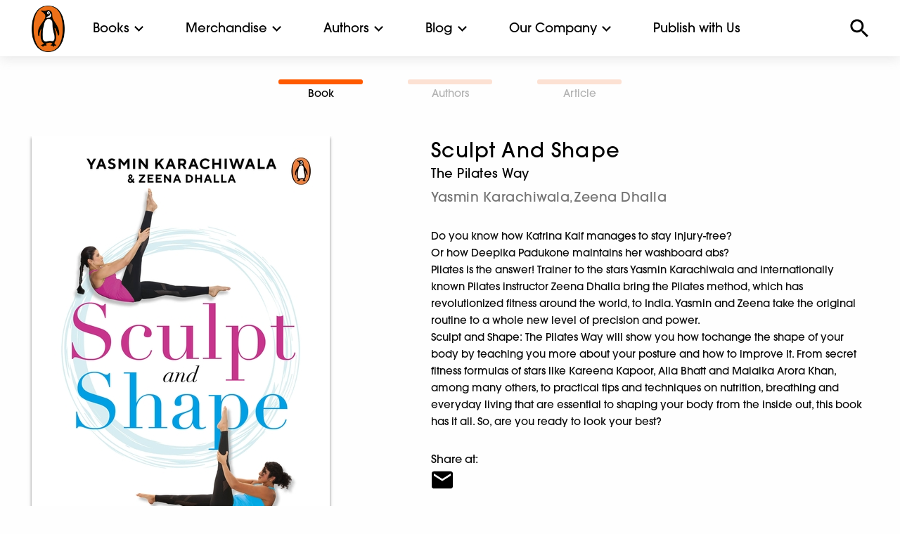

--- FILE ---
content_type: text/html; charset=UTF-8
request_url: https://www.penguin.co.in/book/sculpt-and-shape/
body_size: 16280
content:
<!doctype html><html
lang=en-US><head><meta
charset="UTF-8"><meta
name="viewport" content="width=device-width, initial-scale=1.0, maximum-scale=1.0, user-scalable=no"><link
rel=icon href=https://cdn.penguin.co.in/wp-content/themes/penguin/img/favicon.png type=image/x-icon><link
rel=profile href=https://gmpg.org/xfn/11><link
rel=stylesheet href=https://cdn.penguin.co.in/wp-content/themes/penguin/css/slick.css.gzip><meta
name='robots' content='index, follow, max-image-preview:large, max-snippet:-1, max-video-preview:-1'><style>img:is([sizes="auto" i], [sizes^="auto," i]){contain-intrinsic-size:3000px 1500px}</style><title>Sculpt And Shape - Penguin Random House India</title><link
rel=canonical href=https://www.penguin.co.in/book/sculpt-and-shape/ ><meta
property="og:locale" content="en_US"><meta
property="og:type" content="article"><meta
property="og:title" content="Sculpt And Shape - Penguin Random House India"><meta
property="og:description" content="Do you know how Katrina Kaif manages to stay injury-free?Or how Deepika Padukone maintains her washboard abs?Pilates is the answer! Trainer to the stars Yasmin Karachiwala and internationally known Pilates instructor Zeena Dhalla bring the Pilates method, which has revolutionized fitness around the world, to India. Yasmin and Zeena take the original routine to a [&hellip;]"><meta
property="og:url" content="https://www.penguin.co.in/book/sculpt-and-shape/"><meta
property="og:site_name" content="Penguin Random House India"><meta
property="article:publisher" content="https://www.facebook.com/penguinindia"><meta
property="article:modified_time" content="2024-02-05T05:21:03+00:00"><meta
property="og:image" content="https://cdn.penguin.co.in/wp-content/uploads/2023/04/9788184005974.jpg"><meta
property="og:image:width" content="424"><meta
property="og:image:height" content="650"><meta
property="og:image:type" content="image/jpeg"><meta
name="twitter:card" content="summary_large_image"><meta
name="twitter:site" content="@PenguinIndia"><meta
name="twitter:label1" content="Est. reading time"><meta
name="twitter:data1" content="1 minute"> <script type=application/ld+json class=yoast-schema-graph>{"@context":"https://schema.org","@graph":[{"@type":"WebPage","@id":"https://www.penguin.co.in/book/sculpt-and-shape/","url":"https://www.penguin.co.in/book/sculpt-and-shape/","name":"Sculpt And Shape - Penguin Random House India","isPartOf":{"@id":"https://www.penguin.co.in/#website"},"primaryImageOfPage":{"@id":"https://www.penguin.co.in/book/sculpt-and-shape/#primaryimage"},"image":{"@id":"https://www.penguin.co.in/book/sculpt-and-shape/#primaryimage"},"thumbnailUrl":"https://cdn.penguin.co.in/wp-content/uploads/2023/04/9788184005974.jpg","datePublished":"2020-06-09T16:29:11+00:00","dateModified":"2024-02-05T05:21:03+00:00","breadcrumb":{"@id":"https://www.penguin.co.in/book/sculpt-and-shape/#breadcrumb"},"inLanguage":"en-US","potentialAction":[{"@type":"ReadAction","target":["https://www.penguin.co.in/book/sculpt-and-shape/"]}]},{"@type":"ImageObject","inLanguage":"en-US","@id":"https://www.penguin.co.in/book/sculpt-and-shape/#primaryimage","url":"https://cdn.penguin.co.in/wp-content/uploads/2023/04/9788184005974.jpg","contentUrl":"https://cdn.penguin.co.in/wp-content/uploads/2023/04/9788184005974.jpg","width":424,"height":650},{"@type":"BreadcrumbList","@id":"https://www.penguin.co.in/book/sculpt-and-shape/#breadcrumb","itemListElement":[{"@type":"ListItem","position":1,"name":"Home","item":"https://www.penguin.co.in/"},{"@type":"ListItem","position":2,"name":"Books","item":"https://www.penguin.co.in/book/"},{"@type":"ListItem","position":3,"name":"Sculpt And Shape"}]},{"@type":"WebSite","@id":"https://www.penguin.co.in/#website","url":"https://www.penguin.co.in/","name":"Penguin Random House India","description":"","publisher":{"@id":"https://www.penguin.co.in/#organization"},"potentialAction":[{"@type":"SearchAction","target":{"@type":"EntryPoint","urlTemplate":"https://www.penguin.co.in/?s={search_term_string}"},"query-input":{"@type":"PropertyValueSpecification","valueRequired":true,"valueName":"search_term_string"}}],"inLanguage":"en-US"},{"@type":"Organization","@id":"https://www.penguin.co.in/#organization","name":"Penguin Random House India","url":"https://www.penguin.co.in/","logo":{"@type":"ImageObject","inLanguage":"en-US","@id":"https://www.penguin.co.in/#/schema/logo/image/","url":"https://cdn.penguin.co.in/wp-content/uploads/2019/11/logo.png","contentUrl":"https://cdn.penguin.co.in/wp-content/uploads/2019/11/logo.png","width":47,"height":65,"caption":"Penguin Random House India"},"image":{"@id":"https://www.penguin.co.in/#/schema/logo/image/"},"sameAs":["https://www.facebook.com/penguinindia","https://x.com/PenguinIndia"]}]}</script> <link
rel=dns-prefetch href=//static.addtoany.com><link
rel=alternate type=application/rss+xml title="Penguin Random House India &raquo; Feed" href=https://www.penguin.co.in/feed/ ><link
rel=alternate type=application/rss+xml title="Penguin Random House India &raquo; Comments Feed" href=https://www.penguin.co.in/comments/feed/ ><link
rel=stylesheet id=wp-block-library-css href='https://cdn.penguin.co.in/wp-includes/css/dist/block-library/style.min.css.gzip?ver=6.7.2' type=text/css media=all><style id=classic-theme-styles-inline-css>/*! This file is auto-generated */
.wp-block-button__link{color:#fff;background-color:#32373c;border-radius:9999px;box-shadow:none;text-decoration:none;padding:calc(.667em + 2px) calc(1.333em + 2px);font-size:1.125em}.wp-block-file__button{background:#32373c;color:#fff;text-decoration:none}</style><style id=global-styles-inline-css>/*<![CDATA[*/:root{--wp--preset--aspect-ratio--square:1;--wp--preset--aspect-ratio--4-3:4/3;--wp--preset--aspect-ratio--3-4:3/4;--wp--preset--aspect-ratio--3-2:3/2;--wp--preset--aspect-ratio--2-3:2/3;--wp--preset--aspect-ratio--16-9:16/9;--wp--preset--aspect-ratio--9-16:9/16;--wp--preset--color--black:#000;--wp--preset--color--cyan-bluish-gray:#abb8c3;--wp--preset--color--white:#fff;--wp--preset--color--pale-pink:#f78da7;--wp--preset--color--vivid-red:#cf2e2e;--wp--preset--color--luminous-vivid-orange:#ff6900;--wp--preset--color--luminous-vivid-amber:#fcb900;--wp--preset--color--light-green-cyan:#7bdcb5;--wp--preset--color--vivid-green-cyan:#00d084;--wp--preset--color--pale-cyan-blue:#8ed1fc;--wp--preset--color--vivid-cyan-blue:#0693e3;--wp--preset--color--vivid-purple:#9b51e0;--wp--preset--gradient--vivid-cyan-blue-to-vivid-purple:linear-gradient(135deg,rgba(6,147,227,1) 0%,rgb(155,81,224) 100%);--wp--preset--gradient--light-green-cyan-to-vivid-green-cyan:linear-gradient(135deg,rgb(122,220,180) 0%,rgb(0,208,130) 100%);--wp--preset--gradient--luminous-vivid-amber-to-luminous-vivid-orange:linear-gradient(135deg,rgba(252,185,0,1) 0%,rgba(255,105,0,1) 100%);--wp--preset--gradient--luminous-vivid-orange-to-vivid-red:linear-gradient(135deg,rgba(255,105,0,1) 0%,rgb(207,46,46) 100%);--wp--preset--gradient--very-light-gray-to-cyan-bluish-gray:linear-gradient(135deg,rgb(238,238,238) 0%,rgb(169,184,195) 100%);--wp--preset--gradient--cool-to-warm-spectrum:linear-gradient(135deg,rgb(74,234,220) 0%,rgb(151,120,209) 20%,rgb(207,42,186) 40%,rgb(238,44,130) 60%,rgb(251,105,98) 80%,rgb(254,248,76) 100%);--wp--preset--gradient--blush-light-purple:linear-gradient(135deg,rgb(255,206,236) 0%,rgb(152,150,240) 100%);--wp--preset--gradient--blush-bordeaux:linear-gradient(135deg,rgb(254,205,165) 0%,rgb(254,45,45) 50%,rgb(107,0,62) 100%);--wp--preset--gradient--luminous-dusk:linear-gradient(135deg,rgb(255,203,112) 0%,rgb(199,81,192) 50%,rgb(65,88,208) 100%);--wp--preset--gradient--pale-ocean:linear-gradient(135deg,rgb(255,245,203) 0%,rgb(182,227,212) 50%,rgb(51,167,181) 100%);--wp--preset--gradient--electric-grass:linear-gradient(135deg,rgb(202,248,128) 0%,rgb(113,206,126) 100%);--wp--preset--gradient--midnight:linear-gradient(135deg,rgb(2,3,129) 0%,rgb(40,116,252) 100%);--wp--preset--font-size--small:13px;--wp--preset--font-size--medium:20px;--wp--preset--font-size--large:36px;--wp--preset--font-size--x-large:42px;--wp--preset--spacing--20:0.44rem;--wp--preset--spacing--30:0.67rem;--wp--preset--spacing--40:1rem;--wp--preset--spacing--50:1.5rem;--wp--preset--spacing--60:2.25rem;--wp--preset--spacing--70:3.38rem;--wp--preset--spacing--80:5.06rem;--wp--preset--shadow--natural:6px 6px 9px rgba(0, 0, 0, 0.2);--wp--preset--shadow--deep:12px 12px 50px rgba(0, 0, 0, 0.4);--wp--preset--shadow--sharp:6px 6px 0px rgba(0, 0, 0, 0.2);--wp--preset--shadow--outlined:6px 6px 0px -3px rgba(255, 255, 255, 1), 6px 6px rgba(0, 0, 0, 1);--wp--preset--shadow--crisp:6px 6px 0px rgba(0, 0, 0, 1)}:where(.is-layout-flex){gap:0.5em}:where(.is-layout-grid){gap:0.5em}body .is-layout-flex{display:flex}.is-layout-flex{flex-wrap:wrap;align-items:center}.is-layout-flex>:is(*,div){margin:0}body .is-layout-grid{display:grid}.is-layout-grid>:is(*,div){margin:0}:where(.wp-block-columns.is-layout-flex){gap:2em}:where(.wp-block-columns.is-layout-grid){gap:2em}:where(.wp-block-post-template.is-layout-flex){gap:1.25em}:where(.wp-block-post-template.is-layout-grid){gap:1.25em}.has-black-color{color:var(--wp--preset--color--black) !important}.has-cyan-bluish-gray-color{color:var(--wp--preset--color--cyan-bluish-gray) !important}.has-white-color{color:var(--wp--preset--color--white) !important}.has-pale-pink-color{color:var(--wp--preset--color--pale-pink) !important}.has-vivid-red-color{color:var(--wp--preset--color--vivid-red) !important}.has-luminous-vivid-orange-color{color:var(--wp--preset--color--luminous-vivid-orange) !important}.has-luminous-vivid-amber-color{color:var(--wp--preset--color--luminous-vivid-amber) !important}.has-light-green-cyan-color{color:var(--wp--preset--color--light-green-cyan) !important}.has-vivid-green-cyan-color{color:var(--wp--preset--color--vivid-green-cyan) !important}.has-pale-cyan-blue-color{color:var(--wp--preset--color--pale-cyan-blue) !important}.has-vivid-cyan-blue-color{color:var(--wp--preset--color--vivid-cyan-blue) !important}.has-vivid-purple-color{color:var(--wp--preset--color--vivid-purple) !important}.has-black-background-color{background-color:var(--wp--preset--color--black) !important}.has-cyan-bluish-gray-background-color{background-color:var(--wp--preset--color--cyan-bluish-gray) !important}.has-white-background-color{background-color:var(--wp--preset--color--white) !important}.has-pale-pink-background-color{background-color:var(--wp--preset--color--pale-pink) !important}.has-vivid-red-background-color{background-color:var(--wp--preset--color--vivid-red) !important}.has-luminous-vivid-orange-background-color{background-color:var(--wp--preset--color--luminous-vivid-orange) !important}.has-luminous-vivid-amber-background-color{background-color:var(--wp--preset--color--luminous-vivid-amber) !important}.has-light-green-cyan-background-color{background-color:var(--wp--preset--color--light-green-cyan) !important}.has-vivid-green-cyan-background-color{background-color:var(--wp--preset--color--vivid-green-cyan) !important}.has-pale-cyan-blue-background-color{background-color:var(--wp--preset--color--pale-cyan-blue) !important}.has-vivid-cyan-blue-background-color{background-color:var(--wp--preset--color--vivid-cyan-blue) !important}.has-vivid-purple-background-color{background-color:var(--wp--preset--color--vivid-purple) !important}.has-black-border-color{border-color:var(--wp--preset--color--black) !important}.has-cyan-bluish-gray-border-color{border-color:var(--wp--preset--color--cyan-bluish-gray) !important}.has-white-border-color{border-color:var(--wp--preset--color--white) !important}.has-pale-pink-border-color{border-color:var(--wp--preset--color--pale-pink) !important}.has-vivid-red-border-color{border-color:var(--wp--preset--color--vivid-red) !important}.has-luminous-vivid-orange-border-color{border-color:var(--wp--preset--color--luminous-vivid-orange) !important}.has-luminous-vivid-amber-border-color{border-color:var(--wp--preset--color--luminous-vivid-amber) !important}.has-light-green-cyan-border-color{border-color:var(--wp--preset--color--light-green-cyan) !important}.has-vivid-green-cyan-border-color{border-color:var(--wp--preset--color--vivid-green-cyan) !important}.has-pale-cyan-blue-border-color{border-color:var(--wp--preset--color--pale-cyan-blue) !important}.has-vivid-cyan-blue-border-color{border-color:var(--wp--preset--color--vivid-cyan-blue) !important}.has-vivid-purple-border-color{border-color:var(--wp--preset--color--vivid-purple) !important}.has-vivid-cyan-blue-to-vivid-purple-gradient-background{background:var(--wp--preset--gradient--vivid-cyan-blue-to-vivid-purple) !important}.has-light-green-cyan-to-vivid-green-cyan-gradient-background{background:var(--wp--preset--gradient--light-green-cyan-to-vivid-green-cyan) !important}.has-luminous-vivid-amber-to-luminous-vivid-orange-gradient-background{background:var(--wp--preset--gradient--luminous-vivid-amber-to-luminous-vivid-orange) !important}.has-luminous-vivid-orange-to-vivid-red-gradient-background{background:var(--wp--preset--gradient--luminous-vivid-orange-to-vivid-red) !important}.has-very-light-gray-to-cyan-bluish-gray-gradient-background{background:var(--wp--preset--gradient--very-light-gray-to-cyan-bluish-gray) !important}.has-cool-to-warm-spectrum-gradient-background{background:var(--wp--preset--gradient--cool-to-warm-spectrum) !important}.has-blush-light-purple-gradient-background{background:var(--wp--preset--gradient--blush-light-purple) !important}.has-blush-bordeaux-gradient-background{background:var(--wp--preset--gradient--blush-bordeaux) !important}.has-luminous-dusk-gradient-background{background:var(--wp--preset--gradient--luminous-dusk) !important}.has-pale-ocean-gradient-background{background:var(--wp--preset--gradient--pale-ocean) !important}.has-electric-grass-gradient-background{background:var(--wp--preset--gradient--electric-grass) !important}.has-midnight-gradient-background{background:var(--wp--preset--gradient--midnight) !important}.has-small-font-size{font-size:var(--wp--preset--font-size--small) !important}.has-medium-font-size{font-size:var(--wp--preset--font-size--medium) !important}.has-large-font-size{font-size:var(--wp--preset--font-size--large) !important}.has-x-large-font-size{font-size:var(--wp--preset--font-size--x-large) !important}:where(.wp-block-post-template.is-layout-flex){gap:1.25em}:where(.wp-block-post-template.is-layout-grid){gap:1.25em}:where(.wp-block-columns.is-layout-flex){gap:2em}:where(.wp-block-columns.is-layout-grid){gap:2em}:root :where(.wp-block-pullquote){font-size:1.5em;line-height:1.6}/*]]>*/</style><link
rel=stylesheet id=penguin-style-css href='https://cdn.penguin.co.in/wp-content/themes/penguin/style.css.gzip?ver=6.7.2' type=text/css media=all><link
rel=stylesheet id=addtoany-css href='https://cdn.penguin.co.in/wp-content/plugins/add-to-any/addtoany.min.css.gzip?ver=1.16' type=text/css media=all> <script src="https://cdn.penguin.co.in/wp-includes/js/jquery/jquery.min.js.gzip?ver=3.7.1" id=jquery-core-js></script> <script src="https://cdn.penguin.co.in/wp-includes/js/jquery/jquery-migrate.min.js.gzip?ver=3.4.1" id=jquery-migrate-js></script> <script src="https://cdn.penguin.co.in/wp-content/plugins/wonderplugin-video-embed/engine/wonderpluginvideoembed.js.gzip?ver=2.4" id=wonderplugin-videoembed-script-js></script> <script id=addtoany-core-js-before>window.a2a_config=window.a2a_config||{};a2a_config.callbacks=[];a2a_config.overlays=[];a2a_config.templates={};</script> <script defer src=https://static.addtoany.com/menu/page.js id=addtoany-core-js></script> <script defer src="https://cdn.penguin.co.in/wp-content/plugins/add-to-any/addtoany.min.js.gzip?ver=1.1" id=addtoany-jquery-js></script> <link
rel=https://api.w.org/ href=https://www.penguin.co.in/wp-json/ ><link
rel=alternate title=JSON type=application/json href=https://www.penguin.co.in/wp-json/wp/v2/book/73594><link
rel=EditURI type=application/rsd+xml title=RSD href=https://www.penguin.co.in/xmlrpc.php?rsd><meta
name="generator" content="WordPress 6.7.2"><link
rel=shortlink href='https://www.penguin.co.in/?p=73594'><link
rel=alternate title="oEmbed (JSON)" type=application/json+oembed href="https://www.penguin.co.in/wp-json/oembed/1.0/embed?url=https%3A%2F%2Fwww.penguin.co.in%2Fbook%2Fsculpt-and-shape%2F"><link
rel=alternate title="oEmbed (XML)" type=text/xml+oembed href="https://www.penguin.co.in/wp-json/oembed/1.0/embed?url=https%3A%2F%2Fwww.penguin.co.in%2Fbook%2Fsculpt-and-shape%2F&#038;format=xml"><link
rel=icon href=https://cdn.penguin.co.in/wp-content/uploads/2020/07/favicon.png sizes=32x32><link
rel=icon href=https://cdn.penguin.co.in/wp-content/uploads/2020/07/favicon.png sizes=192x192><link
rel=apple-touch-icon href=https://cdn.penguin.co.in/wp-content/uploads/2020/07/favicon.png><meta
name="msapplication-TileImage" content="https://cdn.penguin.co.in/wp-content/uploads/2020/07/favicon.png"><style>#ajaxsearchlite1{display:none}.search-submit,.screen-reader-text,.search-form{display:none}input[type="search"]::-webkit-search-decoration,input[type="search"]::-webkit-search-cancel-button,input[type="search"]::-webkit-search-results-button,input[type="search"]::-webkit-search-results-decoration{-webkit-appearance:none}.select-options li:first-child{display:none}#post-49685 .entry-header{display:none}#post-49685 .tp-title-wrap{display:none}.mnu-pub-with-us ul li a, .mnu-pub-with-us ul li a:hover{color:#fff !important}a:hover,a:hover h3,a:hover h6,a:hover
h5{color:#ff5a00 !important}a:hover
img{opacity:0.4 !important}.book-card:hover
h3{color:#ff5a00 !important}.orbit-caption a:hover, .menu a:hover, .book-highlight a:hover, .description1
h3{color:#fff !important}.mega-menu a:hover,.footer-wrap .menu a:hover,#commnunity-content .menu a:hover,.sidebar-wrap .menu a:hover,.search-results-dropdown a:hover, .aut-name a:hover,.alphabet-list a:hover{color:#ff5a00 !important}.community-sub-menu-wrap li a:hover{color:#fff !important}</style> <script src=https://cdn.penguin.co.in/wp-content/themes/penguin/node_modules/jquery/dist/jquery.js.gzip></script>  <script>!function(f,b,e,v,n,t,s)
{if(f.fbq)return;n=f.fbq=function(){n.callMethod?n.callMethod.apply(n,arguments):n.queue.push(arguments)};if(!f._fbq)f._fbq=n;n.push=n;n.loaded=!0;n.version='2.0';n.queue=[];t=b.createElement(e);t.async=!0;t.src=v;s=b.getElementsByTagName(e)[0];s.parentNode.insertBefore(t,s)}(window,document,'script','https://connect.facebook.net/en_US/fbevents.js');fbq('init','1560588604763991');fbq('track','PageView');</script> <noscript><img
class=lazy height=1 width=1 style=display:none
src="data:image/svg+xml,%3Csvg%20xmlns='http://www.w3.org/2000/svg'%20viewBox='0%200%201%201'%3E%3C/svg%3E" data-src="https://www.facebook.com/tr?id=1560588604763991&ev=PageView&noscript=1"></noscript></head><body
class="book-template-default single single-book postid-73594 unselectable no-sidebar"><div
id=top-menu><div
class="top-bar-container white-header-menu" data-sticky-container><div
class="sticky sticky-topbar top-bar-wrap" data-sticky data-options="anchor: page; marginTop: 0; stickyOn: small;"><div
class=top-bar><div
class=top-bar-left><div
class="hamburger show-for-small-only"></div><div
class=site-logo>
<a
href=https://www.penguin.co.in>
<img
class=lazy src="data:image/svg+xml,%3Csvg%20xmlns='http://www.w3.org/2000/svg'%20viewBox='0%200%201%201'%3E%3C/svg%3E" data-src=https://cdn.penguin.co.in/wp-content/themes/penguin/img/penguin_logo_new.png alt>
</a></div><ul
class="dropdown menu mega-menu" data-dropdown-menu>
<li
class=has-submenu>
<a
href=# data-toggle=books-mega-menu>Books</a><div
class="dropdown-pane bottom mega-dropdown" id=books-mega-menu data-dropdown data-options="closeOnClick:true; hover: true; hoverPane: true; vOffset:11"><div
class=grid-container><div
class="grid-x grid-padding-x"><div
class='medium-2 cell'><h4><a
href=https://www.penguin.co.in/books/fiction>Fiction</a></h4><ul
class='menu vertical'><li><a
href=/books/fiction/action-adventure>Action & Adventure</a></li><li><a
href=/books/fiction/crime-thriller-mystery>Crime, Thriller & Mystery</a></li><li><a
href=/books/fiction/fantacy-horror-science-fiction>Fantasy, Horror & Science Fiction</a></li><li><a
href=/books/fiction/graphic-novels>Graphic Novels</a></li><li><a
href=/books/fiction/historical-fiction>Historical Fiction</a></li><li><a
href=/books/fiction/humour>Humour</a></li><li><a
href=/books/fiction/poetry>Poetry</a></li><li><a
href=/books/fiction/romance>Romance</a></li><li><a
href=/books/fiction>All</a></li></ul></div><div
class='medium-2 cell'><h4><a
href=https://www.penguin.co.in/books/non-fiction>Non Fiction</a></h4><ul
class='menu vertical'><li><a
href=/books/non-fiction/action-adventure>Action & Adventure</a></li><li><a
href=/books/non-fiction/arts-film-photography>Arts, Film & Photography</a></li><li><a
href=/books/non-fiction/biographies-diaries-true-accounts>Biographies, Diaries & True Accounts</a></li><li><a
href=/books/non-fiction/business-economics>Business & Economics</a></li><li><a
href=/books/non-fiction/computing-internet-digital-media>Computing, Internet & Digital Media</a></li><li><a
href=/books/non-fiction/health-family-personal-development>Health, Family & Personal Development</a></li><li><a
href=/books/non-fiction/history>History</a></li><li><a
href=/books/non-fiction/law>Law</a></li><li><a
href=/books/non-fiction/nature>Nature</a></li><li><a
href=/books/non-fiction/politics>Politics</a></li><li><a
href=/books/non-fiction/religion>Religion</a></li><li><a
href=/books/non-fiction/science-technology-medicine>Sciences, Technology & Medicine</a></li><li><a
href=/books/non-fic/society-social-science>Society & Social Sciences</a></li><li><a
href=/books/non-fiction/sports>Sports</a></li><li><a
href=/books/non-fiction/travel>Travel</a></li><li><a
href=/books/non-fiction>All</a></li></ul></div><div
class='medium-2 cell'><h4><a
href=https://www.penguin.co.in/books/children>Children's</a></h4><ul
class='menu vertical'><li><a
href=/books/children/0-3-years/ >0-3 years</a></li><li><a
href=/books/children/3-5-years/ >3-5 years</a></li><li><a
href=/books/children/5-7-years/ >5-7 years</a></li><li><a
href=/books/children/7-9-years/ >7-9 years</a></li><li><a
href=/books/children/9-12-years/ >9-12 years</a></li><li><a
href=/books/children>All</a></li></ul></div><div
class='medium-2 cell'><h4><a
href=https://www.penguin.co.in/books/penguin-swadesh>Penguin Swadesh</a></h4><ul
class='menu vertical'><li><a
href='https://penguin.co.in/books/penguin-swadesh/?cat=fiction'>Fiction</a></li><li><a
href='https://penguin.co.in/books/penguin-swadesh/?cat=non-fiction'>Non Fiction</a></li><li><a
href='https://penguin.co.in/books/penguin-swadesh/?cat=children'>Children</a></li><li><a
href=https://penguin.co.in/books/penguin-swadesh>All</a></li></ul></div><div
class='medium-2 cell'><h4><a
href=https://www.penguin.co.in/books/classics>Classics</a></h4><ul
class='menu vertical'><li><a
href=https://www.penguin.co.in/books/classics/ >Indian Classics</a></li><li><a
href=https://www.penguin.co.in/books/select-classics/ >Select Classics</a></li></ul></div><div
class="medium-2 cell"><div
class=book-special-menu-wrap><ul
class="menu vertical book-special-menu">
<li><a
href=https://www.penguin.co.in/audiobooks>Audiobooks</a></li></ul></div></div></div></div></div>
</li>
<li
class=has-submenu>
<a
href=# data-toggle=merchandise-mega-menu>Merchandise</a><div
class="dropdown-pane bottom mega-dropdown" id=merchandise-mega-menu data-dropdown data-options="closeOnClick:true; hover: true; hoverPane: true; vOffset:11"><div
class=grid-container><div
class="grid-x grid-padding-x"><div
class='medium-3 cell'><h4><a
href=https://www.penguin.co.in/tote-bags>Tote Bags</a></h4><ul
class='menu vertical'></ul></div><div
class='medium-3 cell'><h4><a
href=https://www.penguin.co.in/notebook>Notebook</a></h4><ul
class='menu vertical'></ul></div></div></div></div>
</li>
<li
class=has-submenu>
<a
href=#0 data-toggle=authors-mega-menu>Authors</a><div
class="dropdown-pane bottom mega-dropdown" id=authors-mega-menu data-dropdown data-options="closeOnClick:true; hover: true; hoverPane: true; vOffset:11"><div
class=grid-container><div
class="grid-x grid-padding-x"><div
class="medium-12 cell"><h4>Authors A-Z</h4><ul
class="menu alphabet-list-top">
<li><a
href='https://www.penguin.co.in/authors?list=A'>A</a></li><li><a
href='https://www.penguin.co.in/authors?list=B'>B</a></li><li><a
href='https://www.penguin.co.in/authors?list=C'>C</a></li><li><a
href='https://www.penguin.co.in/authors?list=D'>D</a></li><li><a
href='https://www.penguin.co.in/authors?list=E'>E</a></li><li><a
href='https://www.penguin.co.in/authors?list=F'>F</a></li><li><a
href='https://www.penguin.co.in/authors?list=G'>G</a></li><li><a
href='https://www.penguin.co.in/authors?list=H'>H</a></li><li><a
href='https://www.penguin.co.in/authors?list=I'>I</a></li><li><a
href='https://www.penguin.co.in/authors?list=J'>J</a></li><li><a
href='https://www.penguin.co.in/authors?list=K'>K</a></li><li><a
href='https://www.penguin.co.in/authors?list=L'>L</a></li><li><a
href='https://www.penguin.co.in/authors?list=M'>M</a></li><li><a
href='https://www.penguin.co.in/authors?list=N'>N</a></li><li><a
href='https://www.penguin.co.in/authors?list=O'>O</a></li><li><a
href='https://www.penguin.co.in/authors?list=P'>P</a></li><li><a
href='https://www.penguin.co.in/authors?list=Q'>Q</a></li><li><a
href='https://www.penguin.co.in/authors?list=R'>R</a></li><li><a
href='https://www.penguin.co.in/authors?list=S'>S</a></li><li><a
href='https://www.penguin.co.in/authors?list=T'>T</a></li><li><a
href='https://www.penguin.co.in/authors?list=U'>U</a></li><li><a
href='https://www.penguin.co.in/authors?list=V'>V</a></li><li><a
href='https://www.penguin.co.in/authors?list=W'>W</a></li><li><a
href='https://www.penguin.co.in/authors?list=X'>X</a></li><li><a
href='https://www.penguin.co.in/authors?list=Y'>Y</a></li><li><a
href='https://www.penguin.co.in/authors?list=Z'>Z</a></li></ul>
<a
href=https://www.penguin.co.in/authors class=view-all>VIEW ALL</a></div></div></div></div>
</li>
<li
class=has-submenu>
<a
href=#0 data-toggle=explore-mega-menu>Blog</a><div
class="dropdown-pane bottom mega-dropdown" id=explore-mega-menu data-dropdown data-options="closeOnClick:true; hover: true; hoverPane: true; vOffset:11"><div
class=grid-container><div
class="grid-x grid-padding-x"><div
class='medium-3 cell'><h4><a
href=https://www.penguin.co.in/blog/features>Features</a></h4><ul
class='menu vertical'><li><a
href=https://www.penguin.co.in/blog/features/recommendations/ >Recommendations</a></li><li><a
href=https://www.penguin.co.in/blog/features/excerpts/ >Excerpts</a></li><li><a
href=https://www.penguin.co.in/blog/features/from-the-writers-desk/ >From the Writer’s Desk</a></li><li><a
href=https://www.penguin.co.in/blog/features/quizzes/ >Quizzes</a></li></ul></div><div
class='medium-3 cell'><h4><a
href=https://www.penguin.co.in/blog/childrens-features>Children’s Features</a></h4><ul
class='menu vertical'><li><a
href=https://www.penguin.co.in/blog/childrens-features/recommendations/ >Recommendations</a></li><li><a
href=https://www.penguin.co.in/blog/childrens-features/excerpts/ >Excerpts</a></li><li><a
href=https://www.penguin.co.in/blog/childrens-features/specials/ >Specials</a></li><li><a
href=https://www.penguin.co.in/blog/childrens-features/quizzes/ >Quizzes</a></li></ul></div></div></div></div>
</li>
<li
class=has-submenu>
<a
href=# data-toggle=commnunity-mega-menu>Our Company</a><div
class="dropdown-pane bottom mega-dropdown" id=commnunity-mega-menu data-dropdown data-options="closeOnClick:true; hover: true; hoverPane: true; vOffset:11"><div
class=grid-container><div
class="grid-x grid-padding-x"><div
class='medium-2 cell'><h4><a
href=https://www.penguin.co.in/community/about-us>About Us</a></h4><ul
class='menu vertical'><li><a
href=https://www.penguin.co.in/community/about-us/our-story/ >Our Legacy</a></li><li><a
href=https://www.penguin.co.in/community/about-us/leadership-team/ >Our People</a></li><li><a
href=https://www.penguin.co.in/community/about-us/newsroom/ >Newsroom</a></li><li><a
href=https://www.penguin.co.in/community/about-us/catalogues/ >Catalogues</a></li></ul></div><div
class='medium-2 cell'><h4><a
href=https://www.penguin.co.in/community/work-with-us>Work With Us</a></h4><ul
class='menu vertical'><li><a
href=https://www.penguin.co.in/community/work-with-us/careers/ >Careers</a></li><li><a
href=https://www.penguin.co.in/community/work-with-us/work-culture/ >Work Culture</a></li></ul></div><div
class='medium-2 cell'><h4><a
href=https://www.penguin.co.in/community/publishing-divisions>Publishing Divisions</a></h4><ul
class='menu vertical'><li><a
href=https://www.penguin.co.in/community/about-us/publishing-divisions/adult-publishing/ >Adult Publishing</a></li><li><a
href=https://www.penguin.co.in/community/about-us/publishing-divisions/childrens-publishing-2/ >Children’s Publishing</a></li><li><a
href=https://www.penguin.co.in/community/about-us/publishing-divisions/penguin-swadesh/ >Penguin Swadesh</a></li><li><a
href=https://www.penguin.co.in/community/about-us/publishing-divisions/penguin-audio/ >Penguin Audio</a></li><li><a
href=https://www.penguin.co.in/community/about-us/publishing-divisions/custom-publishing/ >Custom Publishing</a></li></ul></div><div
class='medium-2 cell'><h4><a
href=https://www.penguin.co.in/community/corporate-responsibility>Corporate Responsibility</a></h4><ul
class='menu vertical'><li><a
href=https://www.penguin.co.in/community/about-us/corporate-responsibility/diversity-inclusivity/ >Diversity &#038; Inclusivity</a></li><li><a
href=https://www.penguin.co.in/community/about-us/corporate-responsibility/environment-sustainability/ >Environment &#038; Sustainability</a></li><li><a
href=https://www.penguin.co.in/community/about-us/corporate-responsibility/social-responsibility/ >Social Responsibility</a></li></ul></div><div
class='medium-2 cell'><h4><a
href=https://www.penguin.co.in/community/contact-us>Contact Us</a></h4></div></div></div></div>
</li>
<li><a
href=https://www.penguin.co.in/community/publish-with-us/ >Publish with Us</a></li></ul></div><div
class=top-bar-right><div
class=search></div><div
class=search-input-wrap><form
role=search method=get class=search-form action=https://www.penguin.co.in   style="display: none;"><div
class="search-back show-for-small-only"><img
class=lazy src="data:image/svg+xml,%3Csvg%20xmlns='http://www.w3.org/2000/svg'%20viewBox='0%200%201%201'%3E%3C/svg%3E" data-src=https://cdn.penguin.co.in/wp-content/themes/penguin/img/menu-arrow-back.svg alt></div><div
class=search-close><img
class=lazy src="data:image/svg+xml,%3Csvg%20xmlns='http://www.w3.org/2000/svg'%20viewBox='0%200%201%201'%3E%3C/svg%3E" data-src=https://cdn.penguin.co.in/wp-content/themes/penguin/img/menu-close.svg alt></div>
<input
name=s type=search placeholder="Search book, author, series, ISBN, article" class=search-input autocomplete=off>
<input
type=submit class=search-submit value=Search></form><div
class=search-results-dropdown><div
class="search-suggestions results-wrap"></div></div></div></div></div></div></div></div><div
class=mobile-close></div><div
class=mobile-menu><div
class=site-logo>
<a
href=https://www.penguin.co.in>
<img
class=lazy src="data:image/svg+xml,%3Csvg%20xmlns='http://www.w3.org/2000/svg'%20viewBox='0%200%201%201'%3E%3C/svg%3E" data-src=https://cdn.penguin.co.in/wp-content/themes/penguin/img/penguin_logo_new.png alt>
</a></div><ul
class="vertical menu accordion-menu" data-accordion-menu>
<li>
<a
href=#>Books</a><ul
class="menu vertical nested">
<li>
<a
href=https://www.penguin.co.in/books/fiction>Fiction</a><ul
class='menu vertical nested'><li><a
href=/books/fiction/action-adventure>Action & Adventure</a></li><li><a
href=/books/fiction/crime-thriller-mystery>Crime, Thriller & Mystery</a></li><li><a
href=/books/fiction/fantacy-horror-science-fiction>Fantasy, Horror & Science Fiction</a></li><li><a
href=/books/fiction/graphic-novels>Graphic Novels</a></li><li><a
href=/books/fiction/historical-fiction>Historical Fiction</a></li><li><a
href=/books/fiction/humour>Humour</a></li><li><a
href=/books/fiction/poetry>Poetry</a></li><li><a
href=/books/fiction/romance>Romance</a></li><li><a
href=/books/fiction>All</a></li></ul> </li>
<li>
<a
href=https://www.penguin.co.in/books/non-fiction>Non Fiction</a><ul
class='menu vertical nested'><li><a
href=/books/non-fiction/action-adventure>Action & Adventure</a></li><li><a
href=/books/non-fiction/arts-film-photography>Arts, Film & Photography</a></li><li><a
href=/books/non-fiction/biographies-diaries-true-accounts>Biographies, Diaries & True Accounts</a></li><li><a
href=/books/non-fiction/business-economics>Business & Economics</a></li><li><a
href=/books/non-fiction/computing-internet-digital-media>Computing, Internet & Digital Media</a></li><li><a
href=/books/non-fiction/health-family-personal-development>Health, Family & Personal Development</a></li><li><a
href=/books/non-fiction/history>History</a></li><li><a
href=/books/non-fiction/law>Law</a></li><li><a
href=/books/non-fiction/nature>Nature</a></li><li><a
href=/books/non-fiction/politics>Politics</a></li><li><a
href=/books/non-fiction/religion>Religion</a></li><li><a
href=/books/non-fiction/science-technology-medicine>Sciences, Technology & Medicine</a></li><li><a
href=/books/non-fic/society-social-science>Society & Social Sciences</a></li><li><a
href=/books/non-fiction/sports>Sports</a></li><li><a
href=/books/non-fiction/travel>Travel</a></li><li><a
href=/books/non-fiction>All</a></li></ul> </li>
<li>
<a
href=https://www.penguin.co.in/books/children>Children's</a><ul
class='menu vertical nested'><li><a
href=/books/children/0-3-years/ >0-3 years</a></li><li><a
href=/books/children/3-5-years/ >3-5 years</a></li><li><a
href=/books/children/5-7-years/ >5-7 years</a></li><li><a
href=/books/children/7-9-years/ >7-9 years</a></li><li><a
href=/books/children/9-12-years/ >9-12 years</a></li><li><a
href=/books/children>All</a></li></ul> </li>
<li>
<a
href=https://www.penguin.co.in/books/penguin-swadesh>Penguin Swadesh</a><ul
class='menu vertical nested'><li><a
href='https://penguin.co.in/books/penguin-swadesh/?cat=fiction'>Fiction</a></li><li><a
href='https://penguin.co.in/books/penguin-swadesh/?cat=non-fiction'>Non Fiction</a></li><li><a
href='https://penguin.co.in/books/penguin-swadesh/?cat=children'>Children</a></li><li><a
href=https://penguin.co.in/books/penguin-swadesh>All</a></li></ul> </li>
<li>
<a
href=https://www.penguin.co.in/books/classics>Classics</a><ul
class='menu vertical nested'><li><a
href=https://www.penguin.co.in/books/classics/ >Indian Classics</a></li><li><a
href=https://www.penguin.co.in/books/select-classics/ >Select Classics</a></li></ul> </li>
<li><a
href=https://www.penguin.co.in/books/audiobooks>Audiobooks</a></li></ul>
</li>
<li>
<a
href=#>Merchandise</a><ul
class="menu vertical nested">
<li>
<a
href=https://www.penguin.co.in/tote-bags>Tote Bags</a> </li>
<li>
<a
href=https://www.penguin.co.in/notebook>Notebook</a> </li></ul>
</li>
<li>
<a
href=#>Authors</a><ul
class="menu alphabet-list nested">
<li><a
href='https://www.penguin.co.in/authors?list=A'>A</a></li><li><a
href='https://www.penguin.co.in/authors?list=B'>B</a></li><li><a
href='https://www.penguin.co.in/authors?list=C'>C</a></li><li><a
href='https://www.penguin.co.in/authors?list=D'>D</a></li><li><a
href='https://www.penguin.co.in/authors?list=E'>E</a></li><li><a
href='https://www.penguin.co.in/authors?list=F'>F</a></li><li><a
href='https://www.penguin.co.in/authors?list=G'>G</a></li><li><a
href='https://www.penguin.co.in/authors?list=H'>H</a></li><li><a
href='https://www.penguin.co.in/authors?list=I'>I</a></li><li><a
href='https://www.penguin.co.in/authors?list=J'>J</a></li><li><a
href='https://www.penguin.co.in/authors?list=K'>K</a></li><li><a
href='https://www.penguin.co.in/authors?list=L'>L</a></li><li><a
href='https://www.penguin.co.in/authors?list=M'>M</a></li><li><a
href='https://www.penguin.co.in/authors?list=N'>N</a></li><li><a
href='https://www.penguin.co.in/authors?list=O'>O</a></li><li><a
href='https://www.penguin.co.in/authors?list=P'>P</a></li><li><a
href='https://www.penguin.co.in/authors?list=Q'>Q</a></li><li><a
href='https://www.penguin.co.in/authors?list=R'>R</a></li><li><a
href='https://www.penguin.co.in/authors?list=S'>S</a></li><li><a
href='https://www.penguin.co.in/authors?list=T'>T</a></li><li><a
href='https://www.penguin.co.in/authors?list=U'>U</a></li><li><a
href='https://www.penguin.co.in/authors?list=V'>V</a></li><li><a
href='https://www.penguin.co.in/authors?list=W'>W</a></li><li><a
href='https://www.penguin.co.in/authors?list=X'>X</a></li><li><a
href='https://www.penguin.co.in/authors?list=Y'>Y</a></li><li><a
href='https://www.penguin.co.in/authors?list=Z'>Z</a></li>		<a
href=https://www.penguin.co.in/authors class=view-all>VIEW ALL</a></ul>
</li>
<li>
<a
href=#>Blog</a><ul
class="menu vertical nested">
<li><a
href=https://www.penguin.co.in/blog/features>Features</a><ul
class='menu vertical nested'><li><a
href=https://www.penguin.co.in/blog/features/recommendations/ >Recommendations</a></li><li><a
href=https://www.penguin.co.in/blog/features/excerpts/ >Excerpts</a></li><li><a
href=https://www.penguin.co.in/blog/features/from-the-writers-desk/ >From the Writer’s Desk</a></li><li><a
href=https://www.penguin.co.in/blog/features/quizzes/ >Quizzes</a></li><li><a
class=view-all href=https://www.penguin.co.in/blog/features>VIEW ALL</a></ul></li><li><a
href=https://www.penguin.co.in/blog/childrens-features>Children’s Features</a><ul
class='menu vertical nested'><li><a
href=https://www.penguin.co.in/blog/childrens-features/recommendations/ >Recommendations</a></li><li><a
href=https://www.penguin.co.in/blog/childrens-features/excerpts/ >Excerpts</a></li><li><a
href=https://www.penguin.co.in/blog/childrens-features/specials/ >Specials</a></li><li><a
href=https://www.penguin.co.in/blog/childrens-features/quizzes/ >Quizzes</a></li><li><a
class=view-all href=https://www.penguin.co.in/blog/childrens-features>VIEW ALL</a></ul></li></ul>
</li>
<li>
<a
href=#>Our Company</a><ul
class="menu vertical nested">
<li><a
href=https://www.penguin.co.in/community/about-us>About Us</a><ul
class='menu vertical nested'><li><a
href=https://www.penguin.co.in/community/about-us>Overview</a></li><li><a
href=https://www.penguin.co.in/community/about-us/our-story/ >Our Legacy</a></li><li><a
href=https://www.penguin.co.in/community/about-us/leadership-team/ >Our People</a></li><li><a
href=https://www.penguin.co.in/community/about-us/newsroom/ >Newsroom</a></li><li><a
href=https://www.penguin.co.in/community/about-us/catalogues/ >Catalogues</a></li></ul></li><li><a
href=https://www.penguin.co.in/community/work-with-us>Work With Us</a><ul
class='menu vertical nested'><li><a
href=https://www.penguin.co.in/community/work-with-us>Overview</a></li><li><a
href=https://www.penguin.co.in/community/work-with-us/careers/ >Careers</a></li><li><a
href=https://www.penguin.co.in/community/work-with-us/work-culture/ >Work Culture</a></li></ul></li><li><a
href=https://www.penguin.co.in/community/publishing-divisions>Publishing Divisions</a><ul
class='menu vertical nested'><li><a
href=https://www.penguin.co.in/community/publishing-divisions>Overview</a></li><li><a
href=https://www.penguin.co.in/community/about-us/publishing-divisions/adult-publishing/ >Adult Publishing</a></li><li><a
href=https://www.penguin.co.in/community/about-us/publishing-divisions/childrens-publishing-2/ >Children’s Publishing</a></li><li><a
href=https://www.penguin.co.in/community/about-us/publishing-divisions/penguin-swadesh/ >Penguin Swadesh</a></li><li><a
href=https://www.penguin.co.in/community/about-us/publishing-divisions/penguin-audio/ >Penguin Audio</a></li><li><a
href=https://www.penguin.co.in/community/about-us/publishing-divisions/custom-publishing/ >Custom Publishing</a></li></ul></li><li><a
href=https://www.penguin.co.in/community/corporate-responsibility>Corporate Responsibility</a><ul
class='menu vertical nested'><li><a
href=https://www.penguin.co.in/community/corporate-responsibility>Overview</a></li><li><a
href=https://www.penguin.co.in/community/about-us/corporate-responsibility/diversity-inclusivity/ >Diversity &#038; Inclusivity</a></li><li><a
href=https://www.penguin.co.in/community/about-us/corporate-responsibility/environment-sustainability/ >Environment &#038; Sustainability</a></li><li><a
href=https://www.penguin.co.in/community/about-us/corporate-responsibility/social-responsibility/ >Social Responsibility</a></li></ul></li><li><a
href=https://www.penguin.co.in/community/contact-us>Contact Us</a></li></ul>
</li></ul><div
class=mobile-menu-more>
<a
href=https://www.penguin.co.in/community/publish-with-us/ class=publish-with-us><h3>Publish with Us</h3></a><h4 class="connect-wth-us">Follow Penguin</h4><ul
class="menu social-share">
<li> <a
href=https://www.facebook.com/penguinindia rel=nofollow target=_blank><img
class=lazy src="data:image/svg+xml,%3Csvg%20xmlns='http://www.w3.org/2000/svg'%20viewBox='0%200%201%201'%3E%3C/svg%3E" data-src=https://cdn.penguin.co.in/wp-content/themes/penguin/img/social/fb-grey.svg alt></a></li>
<li> <a
href=https://www.instagram.com/penguinindia/ rel=nofollow target=_blank><img
class=lazy src="data:image/svg+xml,%3Csvg%20xmlns='http://www.w3.org/2000/svg'%20viewBox='0%200%201%201'%3E%3C/svg%3E" data-src=https://cdn.penguin.co.in/wp-content/themes/penguin/img/social/insta-grey.svg alt></a></li>
<li> <a
href=https://twitter.com/PenguinIndia rel=nofollow target=_blank><img
class=lazy src="data:image/svg+xml,%3Csvg%20xmlns='http://www.w3.org/2000/svg'%20viewBox='0%200%201%201'%3E%3C/svg%3E" data-src=https://cdn.penguin.co.in/wp-content/themes/penguin/img/social/TwitterX-grey.svg alt></a></li>
<li> <a
href=https://www.linkedin.com/company/penguin-random-house-india rel=nofollow target=_blank><img
src="data:image/svg+xml,%3Csvg%20xmlns='http://www.w3.org/2000/svg'%20viewBox='0%200%201%201'%3E%3C/svg%3E" data-src=https://cdn.penguin.co.in/wp-content/themes/penguin/img/social/linkedin-gray.svg alt class="ssLiin lazy"></a></li>
<li><a
href=https://www.youtube.com/@penguinindia rel=nofollow target=_blank><img
src="data:image/svg+xml,%3Csvg%20xmlns='http://www.w3.org/2000/svg'%20viewBox='0%200%201%201'%3E%3C/svg%3E" data-src=https://cdn.penguin.co.in/wp-content/themes/penguin/img/social/youtube-logo-in-a-square-2.svg alt class="ssLiin lazy"></a></li></ul><h4 class="connect-wth-us">Follow Penguinsters</h4><ul
class="menu social-share">
<li><a
href=https://www.facebook.com/Penguinsters rel=nofollow target=_blank><img
class=lazy src="data:image/svg+xml,%3Csvg%20xmlns='http://www.w3.org/2000/svg'%20viewBox='0%200%201%201'%3E%3C/svg%3E" data-src=https://cdn.penguin.co.in/wp-content/themes/penguin/img/social/fb-grey.svg alt></a></li>
<li><a
href=https://www.instagram.com/penguinsters_/ rel=nofollow target=_blank><img
class=lazy src="data:image/svg+xml,%3Csvg%20xmlns='http://www.w3.org/2000/svg'%20viewBox='0%200%201%201'%3E%3C/svg%3E" data-src=https://cdn.penguin.co.in/wp-content/themes/penguin/img/social/insta-grey.svg alt></a></li></ul><h4 class="connect-wth-us">Follow Penguin Swadesh</h4><ul
class="menu social-share">
<li><a
href=https://www.facebook.com/HindPocketBooks rel=nofollow target=_blank><img
class=lazy src="data:image/svg+xml,%3Csvg%20xmlns='http://www.w3.org/2000/svg'%20viewBox='0%200%201%201'%3E%3C/svg%3E" data-src=https://cdn.penguin.co.in/wp-content/themes/penguin/img/social/fb-grey.svg alt></a></li></ul></div><div
class=mobile-menu-footer-logo-wrap>
<img
class=lazy src="data:image/svg+xml,%3Csvg%20xmlns='http://www.w3.org/2000/svg'%20viewBox='0%200%201%201'%3E%3C/svg%3E" data-src=https://cdn.penguin.co.in/wp-content/themes/penguin/img/new_penguin_india_logo.jpg alt><div
class=copy><p>&copy; 2020 Penguin India</p></div></div></div> <script async>jQuery(document).ready(function(){jQuery('.top-bar-right .search').on('click',function(){jQuery('.top-bar-right').addClass("search-active");jQuery(this).hide();jQuery(".top-bar-right .search-form").show();jQuery(".top-bar-right .search-input").show().focus();jQuery(".search-input-wrap").show();jQuery('.search-input').focus();});jQuery(document).mouseup(function(e){var c1=jQuery(".top-bar-right .search-form");if(!c1.is(e.target)&&c1.has(e.target).length===0){c1.hide();jQuery('.top-bar-right .search-form').hide();jQuery('.top-bar-right .search-input').hide();jQuery(".search-input-wrap").hide();jQuery('.top-bar-right .search').show();jQuery('.top-bar-right').removeClass("search-active");}
var c11=jQuery(".search-suggestions");if(!c11.is(e.target)&&c11.has(e.target).length===0){c11.hide();jQuery(".search-results-dropdown").hide();}});jQuery(".top-bar-right .search-input").on('keyup',function(){if(jQuery(this).val().length>=3)
{var data={'action':'get_ajax_search_suggestions','post_type':'POST','s':jQuery(this).val()};jQuery.post("https://www.penguin.co.in/wp-admin/admin-ajax.php",data,function(response){jQuery(".search-suggestions").html(response).show();jQuery(".search-results-dropdown").show();});}});jQuery(".search-close, .search-back").on('click',function(){jQuery('.top-bar-right .search-form').hide();jQuery('.top-bar-right .search-input').val('').hide();jQuery(".search-input-wrap").hide();jQuery('.top-bar-right .search').show();jQuery('.top-bar-right').removeClass("search-active");});$('.hamburger').on('click',function(){$('.mobile-menu').addClass('show');$('.mobile-close').addClass('show');});$('.mobile-close').on('click',function(){$('.mobile-menu').removeClass('show');$('.mobile-close').removeClass('show');});$('.hamburger.enterprise-hamburger').on('click',function(){$('.mobile-menu').removeClass('show');$('.mobile-close').removeClass('show');$('#top-menu.enterprise-top-menu .top-bar ul.menu').addClass('show');$('.enterprise-mobile-close').addClass('show');});$('.enterprise-mobile-close').on('click',function(){$('#top-menu.enterprise-top-menu .top-bar ul.menu').removeClass('show');$('.enterprise-mobile-close').removeClass('show');});});</script>  <script async src="https://www.googletagmanager.com/gtag/js?id=G-ER97K29J0G"></script> <script>window.dataLayer=window.dataLayer||[];function gtag(){dataLayer.push(arguments);}
gtag('js',new Date());gtag('config','G-ER97K29J0G');</script> <style>.social-div{padding-top:10px;clear:both}.social-div
img{box-shadow:none !important}.single-book-tabs .heighlighted-post
.details{max-width:100%}.addtoany_list.a2a_kit_size_32
a{padding-left:15px}.brand-image{background:none !important}@media screen and (max-width: 640px){.single-book-tabs .book-block
h2{max-width:100%}.single-book-tabs .slick-list{padding-top:25px}.single-book-tabs .book-slider{padding-top:10px}.single-book-tabs .book-slider .slick-next,
.single-book-tabs .book-slider .slick-prev{top:-10px;width:33px;height:20px;margin-top:15px;margin-bottom:15px;background-repeat:no-repeat;background-size:auto 100%;z-index:999}.single-book-tabs .book-slider .slick-next{right:10px;bottom:50px}.single-book-tabs .book-slider .slick-prev{left:10px;bottom:50px}.single-book-tabs .book-details-wrap .buying-links-wrap .buying-link{margin-right:20px}}.single-book-tabs .book-details-wrap .buying-links-wrap{max-width:99%}</style><div
class=tab-links>
<a
href=# data-slide=1 class=active>Book</a>
<a
href=# data-slide=2>Authors</a>
<a
href=# data-slide=3>Article</a></div><div
class=single-book-tabs><div
class=book-tab><div
class=grid-container><div
class="grid-x grid-padding-x"><div
class="medium-5 cell"><div
class=book-cover-wrap>
<img
class="bk-img lazy"  src="data:image/svg+xml,%3Csvg%20xmlns='http://www.w3.org/2000/svg'%20viewBox='0%200%20424%20650'%3E%3C/svg%3E" data-src=https://cdn.penguin.co.in/wp-content/uploads/2023/04/9788184005974.jpg alt="Sculpt And Shape"><div
class="book-details-wrap show-for-small-only"><h2>Sculpt And Shape</h2><h4 class='book-sub-title'>The Pilates Way</h4><a
href=https://www.penguin.co.in/book_author/yasmin-karachiwala/ ><h5 class="author-name-multi" style="display:inline-block;">Yasmin Karachiwala</h5></a><span
class=aut-comma>,</span> <a
href=https://www.penguin.co.in/book_author/zeena-dhalla/ ><h5 class="author-name-multi" style="display:inline-block;">Zeena Dhalla</h5></a><h6>Select Preferred Format</h6><div
class="show-buying-options opt-general" ><h6>Buying Options</h6><h6>Paperback / Hardback</h6><div
class=buying-links-wrap>
<a
href=https://bookscape.com/product-details/sculpt-and-shape-pb-9788184005974 class=buying-link target=_blank><span
class="brand-image bookscape"><img
class=lazy src="data:image/svg+xml,%3Csvg%20xmlns='http://www.w3.org/2000/svg'%20viewBox='0%200%201%201'%3E%3C/svg%3E" data-src=https://cdn.penguin.co.in/wp-content/themes/penguin/img/orange-bookscape56x36.svg.gzip></span>Bookscape</a>
<a
href=https://www.bookswagon.com/book/sculpt-shape-zeena-dhalla-yasmin/9788184005974 class=buying-link target=_blank><span
class="brand-image bookswagon"><img
class=lazy src="data:image/svg+xml,%3Csvg%20xmlns='http://www.w3.org/2000/svg'%20viewBox='0%200%201%201'%3E%3C/svg%3E" data-src=https://cdn.penguin.co.in/wp-content/themes/penguin/img/bookswagon.png></span>Bookswagon</a>
<a
href="https://www.crossword.in/pages/search?q=Sculpt+And+Shape" class=buying-link target=_blank><span
class="brand-image crossword"><img
class=lazy style="height: 36px;" src="data:image/svg+xml,%3Csvg%20xmlns='http://www.w3.org/2000/svg'%20viewBox='0%200%201%201'%3E%3C/svg%3E" data-src=https://cdn.penguin.co.in/wp-content/themes/penguin/img/Crossword_logo.png></span>Crossword</a>
<a
href="https://atlanticbooks.com/pages/isbn-search?sku=9788184005974" class=buying-link target=_blank><span
class="brand-image crossword"><img
class=lazy style="height: 36px;" src="data:image/svg+xml,%3Csvg%20xmlns='http://www.w3.org/2000/svg'%20viewBox='0%200%201%201'%3E%3C/svg%3E" data-src=https://cdn.penguin.co.in/wp-content/themes/penguin/img/atlantic.png></span>Atlantic</a>
<a
href=https://amazon.in/dp/8184005970 class=buying-link target=_blank><span
class="brand-image amazon"><img
class=lazy src="data:image/svg+xml,%3Csvg%20xmlns='http://www.w3.org/2000/svg'%20viewBox='0%200%201%201'%3E%3C/svg%3E" data-src=https://cdn.penguin.co.in/wp-content/themes/penguin/img/amazon_logo.jpg></span>Amazon</a></div></div><div
class="show-buying-options opt-ebooks"><h6>Ebooks</h6><div
class=buying-links-wrap>
<a
href="https://amazon.in/s?k=9788184007329" class=buying-link target=_blank><span
class="brand-image amazon"><img
class=lazy src="data:image/svg+xml,%3Csvg%20xmlns='http://www.w3.org/2000/svg'%20viewBox='0%200%201%201'%3E%3C/svg%3E" data-src=https://cdn.penguin.co.in/wp-content/themes/penguin/img/amazon_logo.jpg></span>Amazon</a>
<a
href="https://play.google.com/store/search?q=9788184007329" class=buying-link target=_blank><span
class=brand-image><img
class=lazy src="data:image/svg+xml,%3Csvg%20xmlns='http://www.w3.org/2000/svg'%20viewBox='0%200%201%201'%3E%3C/svg%3E" data-src=https://cdn.penguin.co.in/wp-content/themes/penguin/img/google_play.svg.gzip></span>Google</a></div></div>
<br><p>Do you know how Katrina Kaif manages to stay injury-free?<br>Or how Deepika Padukone maintains her washboard abs?<br>Pilates is the answer! Trainer to the stars Yasmin Karachiwala and internationally known Pilates instructor Zeena Dhalla bring the Pilates method, which has revolutionized fitness around the world, to India. Yasmin and Zeena take the original routine to a whole new level of precision and power.<br>Sculpt and Shape: The Pilates Way will show you how tochange the shape of your body by teaching you more about your posture and how to improve it. From secret fitness formulas of stars like Kareena Kapoor, Alia Bhatt and Malaika Arora Khan, among many others, to practical tips and techniques on nutrition, breathing and everyday living that are essential to shaping your body from the inside out, this book has it all. So, are you ready to look your best?</p></div><div
class="social-div show-for-small-only" style="padding-bottom: 10px;"><div
style="float:left;vertical-align: baseline; line-height: 30px;">Share at:</div><div
class=addtoany_shortcode><div
class="a2a_kit a2a_kit_size_32 addtoany_list" data-a2a-url=https://www.penguin.co.in/book/sculpt-and-shape/ data-a2a-title="Sculpt And Shape"><a
class=a2a_button_email href="https://www.addtoany.com/add_to/email?linkurl=https%3A%2F%2Fwww.penguin.co.in%2Fbook%2Fsculpt-and-shape%2F&amp;linkname=Sculpt%20And%20Shape" title=Email rel="nofollow noopener" target=_blank><img
class=lazy src="data:image/svg+xml,%3Csvg%20xmlns='http://www.w3.org/2000/svg'%20viewBox='0%200%2032%2032'%3E%3C/svg%3E" data-src=https://cdn.penguin.co.in/wp-content/themes/penguin/img/social/colored/email.svg width=32 height=32 alt=Email></a><a
class=a2a_button_facebook href="https://www.addtoany.com/add_to/facebook?linkurl=https%3A%2F%2Fwww.penguin.co.in%2Fbook%2Fsculpt-and-shape%2F&amp;linkname=Sculpt%20And%20Shape" title=Facebook rel="nofollow noopener" target=_blank><img
class=lazy src="data:image/svg+xml,%3Csvg%20xmlns='http://www.w3.org/2000/svg'%20viewBox='0%200%2032%2032'%3E%3C/svg%3E" data-src=https://cdn.penguin.co.in/wp-content/themes/penguin/img/social/colored/facebook.svg width=32 height=32 alt=Facebook></a><a
class=a2a_button_twitter href="https://www.addtoany.com/add_to/twitter?linkurl=https%3A%2F%2Fwww.penguin.co.in%2Fbook%2Fsculpt-and-shape%2F&amp;linkname=Sculpt%20And%20Shape" title=Twitter rel="nofollow noopener" target=_blank><img
class=lazy src="data:image/svg+xml,%3Csvg%20xmlns='http://www.w3.org/2000/svg'%20viewBox='0%200%2032%2032'%3E%3C/svg%3E" data-src=https://cdn.penguin.co.in/wp-content/themes/penguin/img/social/colored/twitter.svg width=32 height=32 alt=Twitter></a><a
class=a2a_button_whatsapp href="https://www.addtoany.com/add_to/whatsapp?linkurl=https%3A%2F%2Fwww.penguin.co.in%2Fbook%2Fsculpt-and-shape%2F&amp;linkname=Sculpt%20And%20Shape" title=WhatsApp rel="nofollow noopener" target=_blank><img
class=lazy src="data:image/svg+xml,%3Csvg%20xmlns='http://www.w3.org/2000/svg'%20viewBox='0%200%2032%2032'%3E%3C/svg%3E" data-src=https://cdn.penguin.co.in/wp-content/themes/penguin/img/social/colored/whatsapp.svg width=32 height=32 alt=WhatsApp></a></div></div></div><div
class="book-info-wrap opt-general" ><div
class=details-left><p>Imprint: Ebury Press</p><p>Published: Aug/2015</p></div><div
class=details-right><p>ISBN: 9788184005974</p><p>Length : 248 Pages</p><p>MRP : &#8377;250.00</p></div></div><div
class="book-info-wrap opt-audiobooks"  style="display: none;"; ><div
class=details-left><p>Imprint: Penguin Audio</p><p>Published:</p></div><div
class=details-right><p>ISBN:</p></div></div><div
class="book-info-wrap opt-ebooks" style="display: none;"><div
class=details-left><p>Imprint: Ebury Press</p><p>Published: Aug/2015</p></div><div
class=details-right><p>ISBN: 9788184007329</p><p>Length : 248 Pages</p><p>MRP : &#8377;250.00</p></div></div></div></div><div
class="medium-7 cell"><div
class="book-details-wrap hide-for-small-only"><h2>Sculpt And Shape</h2><h4 class='book-sub-title'>The Pilates Way</h4><a
href=https://www.penguin.co.in/book_author/yasmin-karachiwala/ ><h5 class="author-name-multi" style="display:inline-block;">Yasmin Karachiwala</h5></a><span
class=aut-comma>,</span> <a
href=https://www.penguin.co.in/book_author/zeena-dhalla/ ><h5 class="author-name-multi" style="display:inline-block;">Zeena Dhalla</h5></a>
<br><p>Do you know how Katrina Kaif manages to stay injury-free?<br>Or how Deepika Padukone maintains her washboard abs?<br>Pilates is the answer! Trainer to the stars Yasmin Karachiwala and internationally known Pilates instructor Zeena Dhalla bring the Pilates method, which has revolutionized fitness around the world, to India. Yasmin and Zeena take the original routine to a whole new level of precision and power.<br>Sculpt and Shape: The Pilates Way will show you how tochange the shape of your body by teaching you more about your posture and how to improve it. From secret fitness formulas of stars like Kareena Kapoor, Alia Bhatt and Malaika Arora Khan, among many others, to practical tips and techniques on nutrition, breathing and everyday living that are essential to shaping your body from the inside out, this book has it all. So, are you ready to look your best?</p><div
class=social-div style="padding-bottom: 10px;"><div
style="float:left;vertical-align: baseline; line-height: 30px;">Share at:</div><div
class=addtoany_shortcode><div
class="a2a_kit a2a_kit_size_32 addtoany_list" data-a2a-url=https://www.penguin.co.in/book/sculpt-and-shape/ data-a2a-title="Sculpt And Shape"><a
class=a2a_button_email href="https://www.addtoany.com/add_to/email?linkurl=https%3A%2F%2Fwww.penguin.co.in%2Fbook%2Fsculpt-and-shape%2F&amp;linkname=Sculpt%20And%20Shape" title=Email rel="nofollow noopener" target=_blank><img
class=lazy src="data:image/svg+xml,%3Csvg%20xmlns='http://www.w3.org/2000/svg'%20viewBox='0%200%2032%2032'%3E%3C/svg%3E" data-src=https://cdn.penguin.co.in/wp-content/themes/penguin/img/social/colored/email.svg width=32 height=32 alt=Email></a><a
class=a2a_button_facebook href="https://www.addtoany.com/add_to/facebook?linkurl=https%3A%2F%2Fwww.penguin.co.in%2Fbook%2Fsculpt-and-shape%2F&amp;linkname=Sculpt%20And%20Shape" title=Facebook rel="nofollow noopener" target=_blank><img
class=lazy src="data:image/svg+xml,%3Csvg%20xmlns='http://www.w3.org/2000/svg'%20viewBox='0%200%2032%2032'%3E%3C/svg%3E" data-src=https://cdn.penguin.co.in/wp-content/themes/penguin/img/social/colored/facebook.svg width=32 height=32 alt=Facebook></a><a
class=a2a_button_twitter href="https://www.addtoany.com/add_to/twitter?linkurl=https%3A%2F%2Fwww.penguin.co.in%2Fbook%2Fsculpt-and-shape%2F&amp;linkname=Sculpt%20And%20Shape" title=Twitter rel="nofollow noopener" target=_blank><img
class=lazy src="data:image/svg+xml,%3Csvg%20xmlns='http://www.w3.org/2000/svg'%20viewBox='0%200%2032%2032'%3E%3C/svg%3E" data-src=https://cdn.penguin.co.in/wp-content/themes/penguin/img/social/colored/twitter.svg width=32 height=32 alt=Twitter></a><a
class=a2a_button_whatsapp href="https://www.addtoany.com/add_to/whatsapp?linkurl=https%3A%2F%2Fwww.penguin.co.in%2Fbook%2Fsculpt-and-shape%2F&amp;linkname=Sculpt%20And%20Shape" title=WhatsApp rel="nofollow noopener" target=_blank><img
class=lazy src="data:image/svg+xml,%3Csvg%20xmlns='http://www.w3.org/2000/svg'%20viewBox='0%200%2032%2032'%3E%3C/svg%3E" data-src=https://cdn.penguin.co.in/wp-content/themes/penguin/img/social/colored/whatsapp.svg width=32 height=32 alt=WhatsApp></a></div></div></div><div
class="show-buying-options opt-general" ><h6>Buying Options</h6><h6>Paperback / Hardback</h6><div
class=buying-links-wrap>
<a
href=https://bookscape.com/product-details/sculpt-and-shape-pb-9788184005974 class=buying-link target=_blank><span
class="brand-image bookscape"><img
class=lazy src="data:image/svg+xml,%3Csvg%20xmlns='http://www.w3.org/2000/svg'%20viewBox='0%200%201%201'%3E%3C/svg%3E" data-src=https://cdn.penguin.co.in/wp-content/themes/penguin/img/orange-bookscape56x36.svg.gzip></span>Bookscape</a>
<a
href=https://www.bookswagon.com/book/sculpt-shape-zeena-dhalla-yasmin/9788184005974 class=buying-link target=_blank><span
class="brand-image bookswagon"><img
class=lazy src="data:image/svg+xml,%3Csvg%20xmlns='http://www.w3.org/2000/svg'%20viewBox='0%200%201%201'%3E%3C/svg%3E" data-src=https://cdn.penguin.co.in/wp-content/themes/penguin/img/bookswagon.png></span>Bookswagon</a>
<a
href="https://www.crossword.in/pages/search?q=Sculpt+And+Shape" class=buying-link target=_blank><span
class="brand-image crossword"><img
class=lazy style="height: 36px;" src="data:image/svg+xml,%3Csvg%20xmlns='http://www.w3.org/2000/svg'%20viewBox='0%200%201%201'%3E%3C/svg%3E" data-src=https://cdn.penguin.co.in/wp-content/themes/penguin/img/Crossword_logo.png></span>Crossword</a>
<a
href="https://atlanticbooks.com/pages/isbn-search?sku=9788184005974" class=buying-link target=_blank><span
class="brand-image crossword"><img
class=lazy style="height: 36px;" src="data:image/svg+xml,%3Csvg%20xmlns='http://www.w3.org/2000/svg'%20viewBox='0%200%201%201'%3E%3C/svg%3E" data-src=https://cdn.penguin.co.in/wp-content/themes/penguin/img/atlantic.png></span>Atlantic</a>
<a
href=https://amazon.in/dp/8184005970 class=buying-link target=_blank><span
class="brand-image amazon"><img
class=lazy src="data:image/svg+xml,%3Csvg%20xmlns='http://www.w3.org/2000/svg'%20viewBox='0%200%201%201'%3E%3C/svg%3E" data-src=https://cdn.penguin.co.in/wp-content/themes/penguin/img/amazon_logo.jpg></span>Amazon</a></div></div><div
class="show-buying-options opt-ebooks"><h6>Ebooks</h6><div
class=buying-links-wrap>
<a
href="https://amazon.in/s?k=9788184007329" class=buying-link target=_blank><span
class="brand-image amazon"><img
class=lazy src="data:image/svg+xml,%3Csvg%20xmlns='http://www.w3.org/2000/svg'%20viewBox='0%200%201%201'%3E%3C/svg%3E" data-src=https://cdn.penguin.co.in/wp-content/themes/penguin/img/amazon_logo.jpg></span>Amazon</a>
<a
href="https://play.google.com/store/search?q=9788184007329" class=buying-link target=_blank><span
class=brand-image><img
class=lazy src="data:image/svg+xml,%3Csvg%20xmlns='http://www.w3.org/2000/svg'%20viewBox='0%200%201%201'%3E%3C/svg%3E" data-src=https://cdn.penguin.co.in/wp-content/themes/penguin/img/google_play.svg.gzip></span>Google</a></div></div></div></div></div></div><section
class=book-block><div
class=grid-container><div
class="grid-x grid-padding-x"><div
class="large-12 cell"><h2>People who read <i>Sculpt And Shape</i> also read</h2><div
class=book-slider><div
class=book-card style=height:auto;>
<a
href=https://www.penguin.co.in/book/wafadari-imaandari-zimmedari-a-must-read-for-anyone-navigating-lifes-challenges-striving-to-succeed-in-their-work-or-seeking-to-overcome-difficulties-in-their-daily-lives/ ><div
class=wrap><div
class=image><img
class=lazy src="data:image/svg+xml,%3Csvg%20xmlns='http://www.w3.org/2000/svg'%20viewBox='0%200%20464%20650'%3E%3C/svg%3E" data-src=https://cdn.penguin.co.in/wp-content/uploads/2025/10/9780670098828.jpg alt="Wafadari Imaandari Zimmedari  (A must read for anyone navigating life’s challenges, striving to succeed in their work, or seeking to overcome difficulties in their daily lives)"></div><div
class=description><h3 class="book-name">Wafadari Imaandari Zimmedari  (A must read for anyone navigating life’s challenges, striving to succeed in their work, or seeking to overcome difficulties in their daily lives)</h3><h6 class="author">Lt Gen KJS 'Tiny' Dhillon</h6></div></div>
</a></div><div
class=book-card style=height:auto;>
<a
href=https://www.penguin.co.in/book/the-raj-at-war/ ><div
class=wrap><div
class=image><img
class=lazy src="data:image/svg+xml,%3Csvg%20xmlns='http://www.w3.org/2000/svg'%20viewBox='0%200%20408%20650'%3E%3C/svg%3E" data-src=https://cdn.penguin.co.in/wp-content/uploads/2021/12/9780143427575.jpg alt="The Raj At War"></div><div
class=description><h3 class="book-name">The Raj At War</h3><h6 class="author">Yasmin Khan</h6></div></div>
</a></div><div
class=book-card style=height:auto;>
<a
href=https://www.penguin.co.in/book/first-they-erased-our-name/ ><div
class=wrap><div
class=image><img
class=lazy src="data:image/svg+xml,%3Csvg%20xmlns='http://www.w3.org/2000/svg'%20viewBox='0%200%20406%20650'%3E%3C/svg%3E" data-src=https://cdn.penguin.co.in/wp-content/uploads/2021/12/9780670092901.jpg alt="First, They Erased Our Name"></div><div
class=description><h3 class="book-name">First, They Erased Our Name</h3><h6 class="author">Habiburahman</h6></div></div>
</a></div><div
class=book-card style=height:auto;>
<a
href=https://www.penguin.co.in/book/stumped-2/ ><div
class=wrap><div
class=image><img
class=lazy src="data:image/svg+xml,%3Csvg%20xmlns='http://www.w3.org/2000/svg'%20viewBox='0%200%20464%20650'%3E%3C/svg%3E" data-src=https://cdn.penguin.co.in/wp-content/uploads/2025/05/9780143464730.jpg alt=Stumped></div><div
class=description><h3 class="book-name">Stumped</h3><h6 class="author">Syed Kirmani, Debashish Sengupta, Dakshesh Pathak</h6></div></div>
</a></div><div
class=book-card style=height:auto;>
<a
href=https://www.penguin.co.in/book/how-to-win-an-indian-election/ ><div
class=wrap><div
class=image><img
class=lazy src="data:image/svg+xml,%3Csvg%20xmlns='http://www.w3.org/2000/svg'%20viewBox='0%200%20424%20650'%3E%3C/svg%3E" data-src=https://cdn.penguin.co.in/wp-content/uploads/2021/12/9780143446842.jpg alt="How to Win an Indian Election"></div><div
class=description><h3 class="book-name">How to Win an Indian Election</h3><h6 class="author">Shivam Shankar Singh</h6></div></div>
</a></div><div
class=book-card style=height:auto;>
<a
href=https://www.penguin.co.in/book/indians/ ><div
class=wrap><div
class=image><img
class=lazy src="data:image/svg+xml,%3Csvg%20xmlns='http://www.w3.org/2000/svg'%20viewBox='0%200%20414%20650'%3E%3C/svg%3E" data-src=https://cdn.penguin.co.in/wp-content/uploads/2025/10/9780670090433.jpg alt=Indians></div><div
class=description><h3 class="book-name">Indians</h3><h6 class="author">Namit Arora</h6></div></div>
</a></div><div
class=book-card style=height:auto;>
<a
href=https://www.penguin.co.in/book/the-dolphin-and-the-shark/ ><div
class=wrap><div
class=image><img
class=lazy src="data:image/svg+xml,%3Csvg%20xmlns='http://www.w3.org/2000/svg'%20viewBox='0%200%20418%20650'%3E%3C/svg%3E" data-src=https://cdn.penguin.co.in/wp-content/uploads/2024/05/9780143458975.jpg alt="The Dolphin and the Shark"></div><div
class=description><h3 class="book-name">The Dolphin and the Shark</h3><h6 class="author">Namita Thapar</h6></div></div>
</a></div><div
class=book-card style=height:auto;>
<a
href=https://www.penguin.co.in/book/miracles/ ><div
class=wrap><div
class=image><img
class=lazy src="data:image/svg+xml,%3Csvg%20xmlns='http://www.w3.org/2000/svg'%20viewBox='0%200%20488%20650'%3E%3C/svg%3E" data-src=https://cdn.penguin.co.in/wp-content/uploads/2021/12/unnamed-file-453.jpg alt=Miracles></div><div
class=description><h3 class="book-name">Miracles</h3><h6 class="author">Lal  Ranjit, Ranjit Lal</h6></div></div>
</a></div></div></div></div></div></section></div><div
class=author-tab><section
id=author-detail-single><div
class=grid-container><div
class="grid-x grid-padding-x"><div
class="medium-12 cell"><h1>Yasmin Karachiwala</h1><p><p>Yasmin   Karachiwala is amongst the foremost and well-known of Mumbai&#8217;s fitness   professionals. She is the Founder and Director of Body Image, a personal   training fitness studio located in Bandra. Her personal training clientele   includes high profile individuals such as Katrina Kaif, Kareena and Karishma   Kapoor, Deepika Padukone, Alia Bhatt, Sohail Khan,Malaika Arora Khan, Bipasha   Basu, Sonakshi Sinha, Sonam Kappor, Ileana D&#8217;cruz, Preity Zinta, Imran Khan,   Kunal Kapoor, Zoya Akhtar, Anita Raaj, Neha Dhupia, Arjun Rampal and many   more.</p></p></div></div></div></section><section
id=author-detail-single><div
class=grid-container><div
class="grid-x grid-padding-x"><div
class="medium-12 cell"><h1>Zeena Dhalla</h1><p><p>Zeena   Dhalla is a premier Personal Trainer and Pilates Instructor in the Orange   County, California area. She is currently the Founder of Vertical Pilates,   the first &#8216;vertical&#8217; only Pilates studio in the US.</p></p></div></div></div></section><section
class=book-block><div
class=grid-container><div
class="grid-x grid-padding-x"><div
class="large-12 cell"><h2>More By The Authors</h2><div
class=book-slider><div
class=book-card style=height:auto;><div
class=wrap><div
class=image><a
href=https://www.penguin.co.in/book/the-perfect-10/ ><img
class=lazy src="data:image/svg+xml,%3Csvg%20xmlns='http://www.w3.org/2000/svg'%20viewBox='0%200%20422%20650'%3E%3C/svg%3E" data-src=https://cdn.penguin.co.in/wp-content/uploads/2024/05/9780143457619.jpg alt="The Perfect 10"></a></div><div
class=description>
<a
href=https://www.penguin.co.in/book/the-perfect-10/ ><h3 class="book-name">The Perfect 10</h3></a><h6 class="author">Yasmin Karachiwala</h6></div></div></div><div
class=book-card style=height:auto;><div
class=wrap><div
class=image><a
href=https://www.penguin.co.in/book/the-fitness-box-set-2/ ><img
class=lazy src="data:image/svg+xml,%3Csvg%20xmlns='http://www.w3.org/2000/svg'%20viewBox='0%200%20561%20650'%3E%3C/svg%3E" data-src=https://cdn.penguin.co.in/wp-content/uploads/2021/12/9780143448846.jpg alt="The Fitness Box Set"></a></div><div
class=description>
<a
href=https://www.penguin.co.in/book/the-fitness-box-set-2/ ><h3 class="book-name">The Fitness Box Set</h3></a><h6 class="author">Yasmin Karachiwala, Zeena Dhalla, Deanne Panday, Payal Gidwani Tiwari</h6></div></div></div></div></div></div></div></section></div><div
class=article-tab><div
class=grid-container><div
class="grid-x grid-padding-x"><div
class="large-12 cell"><div
class=heighlighted-post><div
class=image>
<a
href=https://www.penguin.co.in/know-your-fitness-personality-to-find-the-ultimate-fitness-happiness/ >
<img
class=lazy src="data:image/svg+xml,%3Csvg%20xmlns='http://www.w3.org/2000/svg'%20viewBox='0%200%201200%20600'%3E%3C/svg%3E" data-src=https://cdn.penguin.co.in/wp-content/uploads/2023/09/Perfect10BlogH.png alt>
</a></div><div
class=details>
<a
href=https://www.penguin.co.in/know-your-fitness-personality-to-find-the-ultimate-fitness-happiness/ ><h3 class="title">Know Your Fitness Personality to find the Ultimate Fitness Happiness!</h3>
</a><p
style=color:#737373>Ever felt lost in the fitness maze? Say goodbye to the confusion as we dive into Yasmin Karachiwala&#8216;s latest fitness book. The Perfect 10 isn&#8217;t just a read – it&#8217;s your roadmap to fitness happiness. Experience the magic of matching your exercise style with your fitness goals. From easygoing routines to intense challenges, there&#8217;s a [&hellip;]</p></div><div
class=scroll-down-book>
<img
class=lazy src="data:image/svg+xml,%3Csvg%20xmlns='http://www.w3.org/2000/svg'%20viewBox='0%200%201%201'%3E%3C/svg%3E" data-src=https://cdn.penguin.co.in/wp-content/themes/penguin/img/scroll-down-book.svg alt></div></div></div></div></div></div></div><footer
id=site-footer><div
class=subscribe-newsletter><div
class=grid-container><div
class="grid-x grid-padding-x"><div
class="large-12 cell newsletter-div"><h2>Sign up to the Penguin Newsletter</h2><form
class=newsletter-form-wrap action method=post id=newsletter-subscription>
<input
type=email name=email_id id=ns_email value class=email placeholder="Enter your email address" required><select
name=gender class=gender id=ns_gender><option
selected=selected>Gender</option><option
value>Male</option><option
value>Female</option><option
value>Other</option><option
value>Rather not say</option>
</select><input
type=text name=location id=ns_location value class=location placeholder=Location required>
<button
type=submit name=button class=button onclick="gtag('event', 'Outbound_Link_Click', {'event_category': 'Affiliate Link', 'event_label': 'Newsletter'});">Subscribe</button>
<input
type=hidden name=ns_nonce id=ns_nonce value=40b72c801b></form></div><div
class="large-12 cell newsletter-message-div" style="display: none;"><h2 class='message'></h2><p
style="text-align: center;color:#fff;"></p></div></div></div></div><div
class=footer-wrap><div
class=grid-container><div
class="grid-x grid-padding-x"><div
class="large-3 medium-6 small-6 cell"><div
class=wrap><h3>About us</h3><ul
class="menu vertical">
<li><a
href=https://www.penguin.co.in/community/about-us/ >Our Company</a></li><li><a
href=https://www.penguin.co.in/community/work-with-us/ >Work With Us</a></li><li><a
href=https://www.penguin.co.in/community/publish-with-us/ >Publish With Us</a></li><li><a
href=https://www.penguin.co.in/community/about-us/publishing-divisions/ >Publishing Divisions</a></li><li><a
href=https://www.penguin.co.in/community/about-us/corporate-responsibility/social-responsibility/ >Social Responsibility</a></li><li><a
href=https://www.penguin.co.in/community/about-us/newsroom/ >Newsroom</a></li></ul></div></div><div
class="large-3 medium-6 small-6 cell"><div
class=wrap><h3>Useful Links</h3><ul
class="menu vertical">
<li><a
href=https://www.penguin.co.in/privacy-policy-1/ >Privacy and Cookies Policy</a></li><li><a
href=https://www.penguin.co.in/terms-and-conditions/ >Terms and Conditions</a></li><li><a
href=https://www.penguin.co.in/report-piracy/ >Report Piracy</a></li><li><a
href=https://www.penguin.co.in/community/about-us/annual-returns/ >Annual Returns</a></li><li><a
href=https://www.penguin.co.in/corporate-portal/ >Services for Corporates and Institutes</a></li><li><a
href=https://www.penguin.co.in/community/contact-us/ >Contact Us</a></li><li><a
href=https://www.penguin.co.in/community/publish-with-us/publishing-faqs/ >FAQs</a></li></ul></div></div><div
class="large-3 medium-6 small-12 cell"><div
class=wrap><h3>Connect with Us</h3><div><h6>Follow Penguin</h6><ul
class="menu social-links">
<li><a
href=https://www.facebook.com/penguinindia rel=nofollow target=_blank><img
class=lazy src="data:image/svg+xml,%3Csvg%20xmlns='http://www.w3.org/2000/svg'%20viewBox='0%200%201%201'%3E%3C/svg%3E" data-src=https://cdn.penguin.co.in/wp-content/themes/penguin/img/social/fb.svg alt></a></li>
<li><a
href=https://www.instagram.com/penguinindia/ rel=nofollow target=_blank><img
class=lazy src="data:image/svg+xml,%3Csvg%20xmlns='http://www.w3.org/2000/svg'%20viewBox='0%200%201%201'%3E%3C/svg%3E" data-src=https://cdn.penguin.co.in/wp-content/themes/penguin/img/social/instagram.svg alt></a></li>
<li><a
href=https://twitter.com/PenguinIndia rel=nofollow target=_blank><img
class=lazy src="data:image/svg+xml,%3Csvg%20xmlns='http://www.w3.org/2000/svg'%20viewBox='0%200%201%201'%3E%3C/svg%3E" data-src=https://cdn.penguin.co.in/wp-content/themes/penguin/img/social/TwitterX.svg alt></a></li>
<li><a
href=https://www.linkedin.com/company/penguin-random-house-india rel=nofollow target=_blank><img
class=lazy height=24 width=24 src="data:image/svg+xml,%3Csvg%20xmlns='http://www.w3.org/2000/svg'%20viewBox='0%200%2024%2024'%3E%3C/svg%3E" data-src=https://cdn.penguin.co.in/wp-content/themes/penguin/img/social/linkedin.svg alt></a></li>
<li><a
href=https://www.youtube.com/@penguinindia rel=nofollow target=_blank><img
class=lazy src="data:image/svg+xml,%3Csvg%20xmlns='http://www.w3.org/2000/svg'%20viewBox='0%200%201%201'%3E%3C/svg%3E" data-src=https://cdn.penguin.co.in/wp-content/themes/penguin/img/social/youtube-logo-in-a-square-1.svg alt></a></li></ul></div><div><h6>Follow Penguinsters</h6><ul
class="menu social-links">
<li><a
href=https://www.facebook.com/Penguinsters rel=nofollow target=_blank><img
class=lazy src="data:image/svg+xml,%3Csvg%20xmlns='http://www.w3.org/2000/svg'%20viewBox='0%200%201%201'%3E%3C/svg%3E" data-src=https://cdn.penguin.co.in/wp-content/themes/penguin/img/social/fb.svg alt></a></li>
<li><a
href=https://www.instagram.com/penguinsters rel=nofollow target=_blank><img
class=lazy src="data:image/svg+xml,%3Csvg%20xmlns='http://www.w3.org/2000/svg'%20viewBox='0%200%201%201'%3E%3C/svg%3E" data-src=https://cdn.penguin.co.in/wp-content/themes/penguin/img/social/instagram.svg alt></a></li></ul></div><div><h6>Follow Penguin Swadesh</h6><ul
class="menu social-links">
<li><a
href=https://www.facebook.com/HindPocketBooks rel=nofollow target=_blank><img
class=lazy src="data:image/svg+xml,%3Csvg%20xmlns='http://www.w3.org/2000/svg'%20viewBox='0%200%201%201'%3E%3C/svg%3E" data-src=https://cdn.penguin.co.in/wp-content/themes/penguin/img/social/fb.svg alt></a></li>
<li><a
href="https://www.instagram.com/penguinswadesh/?ref=agreatbigcity.com" rel=nofollow target=_blank><img
class=lazy src="data:image/svg+xml,%3Csvg%20xmlns='http://www.w3.org/2000/svg'%20viewBox='0%200%201%201'%3E%3C/svg%3E" data-src=https://cdn.penguin.co.in/wp-content/themes/penguin/img/social/instagram.svg alt></a></li></ul></div></div></div><div
class="large-3 medium-6 small-12 cell"><div
class=logo-wrap>
<img
class=lazy src="data:image/svg+xml,%3Csvg%20xmlns='http://www.w3.org/2000/svg'%20viewBox='0%200%201%201'%3E%3C/svg%3E" data-src=https://cdn.penguin.co.in/wp-content/themes/penguin/img/new_penguin_india_logo.jpg alt><div
class=copy><p>&copy; 2026 Penguin Random House India</p></div></div></div></div></div></div></footer><div
id=wpcp-error-message class="msgmsg-box-wpcp hideme"><span>error: </span>Content is protected !!</div> <script>var timeout_result;function show_wpcp_message(smessage)
{if(smessage!=="")
{var smessage_text='<span>Alert: </span>'+smessage;document.getElementById("wpcp-error-message").innerHTML=smessage_text;document.getElementById("wpcp-error-message").className="msgmsg-box-wpcp warning-wpcp showme";clearTimeout(timeout_result);timeout_result=setTimeout(hide_message,3000);}}
function hide_message()
{document.getElementById("wpcp-error-message").className="msgmsg-box-wpcp warning-wpcp hideme";}</script> <style>@media
print{body
*{display:none !important}body:after{content:"You are not allowed to print preview this page, Thank you"}}</style><style>#wpcp-error-message{direction:ltr;text-align:center;transition:opacity 900ms ease 0s;z-index:99999999}.hideme{opacity:0;visibility:hidden}.showme{opacity:1;visibility:visible}.msgmsg-box-wpcp{border:1px
solid #f5aca6;border-radius:10px;color:#555;font-family:Tahoma;font-size:11px;margin:10px;padding:10px
36px;position:fixed;width:255px;top:50%;left:50%;margin-top:-10px;margin-left:-130px;-webkit-box-shadow:0px 0px 34px 2px rgba(242,191,191,1);-moz-box-shadow:0px 0px 34px 2px rgba(242,191,191,1);box-shadow:0px 0px 34px 2px rgba(242,191,191,1)}.msgmsg-box-wpcp
span{font-weight:bold;text-transform:uppercase}.warning-wpcp{background:#ffecec url('https://cdn.penguin.co.in/wp-content/plugins/wp-content-copy-protector/images/warning.png') no-repeat 10px 50%}</style> <script src="https://cdn.penguin.co.in/wp-content/themes/penguin/js/navigation.js.gzip?ver=20151215" id=penguin-navigation-js></script> <script src="https://cdn.penguin.co.in/wp-content/themes/penguin/js/skip-link-focus-fix.js.gzip?ver=20151215" id=penguin-skip-link-focus-fix-js></script>  <script src=https://cdn.penguin.co.in/wp-content/themes/penguin/js/slick.min.js.gzip></script> <script src=https://cdn.penguin.co.in/wp-content/themes/penguin/node_modules/what-input/dist/what-input.js.gzip></script> <script src=https://cdn.penguin.co.in/wp-content/themes/penguin/node_modules/foundation-sites/dist/js/foundation.js.gzip></script> <script src=https://www.penguin.co.in/wp-content/themes/penguin/js/app.js></script> <script>jQuery(document).ready(function(){jQuery("#csr-comm").on('click',function(e){e.preventDefault();jQuery("#csr-comm-div").toggle('slow');});jQuery("#newsletter-subscription").on('submit',function(e){e.preventDefault();var data={'action':'set_ajax_ns_sub','post_type':'POST','email':jQuery("#ns_email").val(),'gender':jQuery("#ns_gender").siblings('.select-styled').html(),'location':jQuery("#ns_location").val(),'nonce':jQuery("#ns_nonce").val(),};jQuery.post("https://www.penguin.co.in/wp-admin/admin-ajax.php",data,function(response){if(response==1)
{jQuery(".newsletter-message-div h2").html("Welcome to the Penguin family!");jQuery(".newsletter-message-div p").html("You will now receive regular updates about our books.");jQuery(".newsletter-message-div").show();jQuery(".newsletter-div").hide();}
else if(response==2)
{jQuery(".newsletter-message-div h2").html("");jQuery(".newsletter-message-div p").html("You have already signed up!");jQuery(".newsletter-message-div").show();}
else
{jQuery(".newsletter-message-div h2").html("");jQuery(".newsletter-message-div p").html("There was some error, please try again!");jQuery(".newsletter-message-div").show();}});});});</script> <style>img.lazy{min-height:1px}</style><script>function _toConsumableArray(t){return _arrayWithoutHoles(t)||_iterableToArray(t)||_nonIterableSpread()}function _nonIterableSpread(){throw new TypeError("Invalid attempt to spread non-iterable instance")}function _iterableToArray(t){if(Symbol.iterator in Object(t)||"[object Arguments]"===Object.prototype.toString.call(t))return Array.from(t)}function _arrayWithoutHoles(t){if(Array.isArray(t)){for(var e=0,n=new Array(t.length);e<t.length;e++)n[e]=t[e];return n}}function _extends(){return(_extends=Object.assign||function(t){for(var e=1;e<arguments.length;e++){var n=arguments[e];for(var r in n)Object.prototype.hasOwnProperty.call(n,r)&&(t[r]=n[r])}return t}).apply(this,arguments)}function _typeof(t){return(_typeof="function"==typeof Symbol&&"symbol"==typeof Symbol.iterator?function(t){return typeof t}:function(t){return t&&"function"==typeof Symbol&&t.constructor===Symbol&&t!==Symbol.prototype?"symbol":typeof t})(t)}!function(t,e){"object"===("undefined"==typeof exports?"undefined":_typeof(exports))&&"undefined"!=typeof module?module.exports=e():"function"==typeof define&&define.amd?define(e):t.LazyLoad=e()}(this,function(){"use strict";var t="undefined"!=typeof window,e=t&&!("onscroll"in window)||"undefined"!=typeof navigator&&/(gle|ing|ro)bot|crawl|spider/i.test(navigator.userAgent),n=t&&"IntersectionObserver"in window,r=t&&"classList"in document.createElement("p"),o={elements_selector:"img",container:e||t?document:null,threshold:300,thresholds:null,data_src:"src",data_srcset:"srcset",data_sizes:"sizes",data_bg:"bg",class_loading:"loading",class_loaded:"loaded",class_error:"error",load_delay:0,auto_unobserve:!0,callback_enter:null,callback_exit:null,callback_reveal:null,callback_loaded:null,callback_error:null,callback_finish:null,use_native:!1},a=function(t,e){var n,r=new t(e);try{n=new CustomEvent("LazyLoad::Initialized",{detail:{instance:r}})}catch(t){(n=document.createEvent("CustomEvent")).initCustomEvent("LazyLoad::Initialized",!1,!1,{instance:r})}window.dispatchEvent(n)};var i=function(t,e){return t.getAttribute("data-"+e)},s=function(t,e,n){var r="data-"+e;null!==n?t.setAttribute(r,n):t.removeAttribute(r)},c=function(t){return"true"===i(t,"was-processed")},l=function(t,e){return s(t,"ll-timeout",e)},u=function(t){return i(t,"ll-timeout")},f=function(t,e){t&&t(e)},d=function(t,e){t._loadingCount+=e,0===t._elements.length&&0===t._loadingCount&&f(t._settings.callback_finish)},_=function(t){for(var e,n=[],r=0;e=t.children[r];r+=1)"SOURCE"===e.tagName&&n.push(e);return n},v=function(t,e,n){n&&t.setAttribute(e,n)},b=function(t,e){v(t,"sizes",i(t,e.data_sizes)),v(t,"srcset",i(t,e.data_srcset)),v(t,"src",i(t,e.data_src))},m={IMG:function(t,e){var n=t.parentNode;n&&"PICTURE"===n.tagName&&_(n).forEach(function(t){b(t,e)});b(t,e)},IFRAME:function(t,e){v(t,"src",i(t,e.data_src))},VIDEO:function(t,e){_(t).forEach(function(t){v(t,"src",i(t,e.data_src))}),v(t,"src",i(t,e.data_src)),t.load()}},g=function(t,e){var n,r,o=e._settings,a=t.tagName,s=m[a];if(s)return s(t,o),d(e,1),void(e._elements=(n=e._elements,r=t,n.filter(function(t){return t!==r})));!function(t,e){var n=i(t,e.data_src),r=i(t,e.data_bg);n&&(t.style.backgroundImage='url("'.concat(n,'")')),r&&(t.style.backgroundImage=r)}(t,o)},y=function(t,e){r?t.classList.add(e):t.className+=(t.className?" ":"")+e},h=function(t,e){r?t.classList.remove(e):t.className=t.className.replace(new RegExp("(^|\s+)"+e+"(\s+|$)")," ").replace(/^\s+/,"").replace(/\s+$/,"")},p=function(t,e,n){t.addEventListener(e,n)},E=function(t,e,n){t.removeEventListener(e,n)},w=function(t,e,n){E(t,"load",e),E(t,"loadeddata",e),E(t,"error",n)},A=function(t,e,n){var r=n._settings,o=e?r.class_loaded:r.class_error,a=e?r.callback_loaded:r.callback_error,i=t.target;h(i,r.class_loading),y(i,o),f(a,i),d(n,-1)},I=function(t,e){var n=function n(o){A(o,!0,e),w(t,n,r)},r=function r(o){A(o,!1,e),w(t,n,r)};!function(t,e,n){p(t,"load",e),p(t,"loadeddata",e),p(t,"error",n)}(t,n,r)},k=["IMG","IFRAME","VIDEO"],L=function(t,e){var n=e._observer;S(t,e),n&&e._settings.auto_unobserve&&n.unobserve(t)},O=function(t){var e=u(t);e&&(clearTimeout(e),l(t,null))},x=function(t,e){var n=e._settings.load_delay,r=u(t);r||(r=setTimeout(function(){L(t,e),O(t)},n),l(t,r))},S=function(t,e,n){var r=e._settings;!n&&c(t)||(k.indexOf(t.tagName)>-1&&(I(t,e),y(t,r.class_loading)),g(t,e),function(t){s(t,"was-processed","true")}(t),f(r.callback_reveal,t),f(r.callback_set,t))},z=function(t){return!!n&&(t._observer=new IntersectionObserver(function(e){e.forEach(function(e){return function(t){return t.isIntersecting||t.intersectionRatio>0}(e)?function(t,e){var n=e._settings;f(n.callback_enter,t),n.load_delay?x(t,e):L(t,e)}(e.target,t):function(t,e){var n=e._settings;f(n.callback_exit,t),n.load_delay&&O(t)}(e.target,t)})},{root:(e=t._settings).container===document?null:e.container,rootMargin:e.thresholds||e.threshold+"px"}),!0);var e},C=["IMG","IFRAME"],N=function(t,e){return function(t){return t.filter(function(t){return!c(t)})}((n=t||function(t){return t.container.querySelectorAll(t.elements_selector)}(e),Array.prototype.slice.call(n)));var n},M=function(t){var e=t._settings;_toConsumableArray(e.container.querySelectorAll("."+e.class_error)).forEach(function(t){h(t,e.class_error),function(t){s(t,"was-processed",null)}(t)}),t.update()},R=function(e,n){var r;this._settings=function(t){return _extends({},o,t)}(e),this._loadingCount=0,z(this),this.update(n),r=this,t&&window.addEventListener("online",function(t){M(r)})};return R.prototype={update:function(t){var n,r=this,o=this._settings;(this._elements=N(t,o),!e&&this._observer)?(function(t){return t.use_native&&"loading"in HTMLImageElement.prototype}(o)&&((n=this)._elements.forEach(function(t){-1!==C.indexOf(t.tagName)&&(t.setAttribute("loading","lazy"),S(t,n))}),this._elements=N(t,o)),this._elements.forEach(function(t){r._observer.observe(t)})):this.loadAll()},destroy:function(){var t=this;this._observer&&(this._elements.forEach(function(e){t._observer.unobserve(e)}),this._observer=null),this._elements=null,this._settings=null},load:function(t,e){S(t,this,e)},loadAll:function(){var t=this;this._elements.forEach(function(e){L(e,t)})}},t&&function(t,e){if(e)if(e.length)for(var n,r=0;n=e[r];r+=1)a(t,n);else a(t,e)}(R,window.lazyLoadOptions),R});window.w3tc_lazyload=new LazyLoad({elements_selector:".lazy",callback_loaded:function(t){var e;try{e=new CustomEvent("w3tc_lazyload_loaded",{detail:{e:t}})}catch(a){(e=document.createEvent("CustomEvent")).initCustomEvent("w3tc_lazyload_loaded",!1,!1,{e:t})}window.dispatchEvent(e)}});</script></body></html> <script>jQuery(document).ready(function(){jQuery(".select-options li").on('click',function(){if(jQuery(this).html()!='')
{if(jQuery(this).html()=='Ebook')
{jQuery(".show-buying-options").hide();jQuery(".book-info-wrap").hide();jQuery(".opt-ebooks").show();jQuery(".book-cover-wrap .audio-img").hide();jQuery(".book-cover-wrap .bk-img").show();jQuery(".book-block").show();jQuery(".audio-book-block").hide();}
else if(jQuery(this).html()=='Audiobook')
{jQuery(".show-buying-options").hide();jQuery(".book-info-wrap").hide();jQuery(".opt-audiobooks").show();if(jQuery(".book-cover-wrap .audio-img").length)
{jQuery(".book-cover-wrap .audio-img").show();jQuery(".book-cover-wrap .bk-img").hide();}
jQuery(".book-block").hide();jQuery(".audio-book-block").show();}
else
{jQuery(".show-buying-options").hide();jQuery(".book-info-wrap").hide();jQuery(".opt-general").show();jQuery(".book-cover-wrap .audio-img").hide();jQuery(".book-cover-wrap .bk-img").show();jQuery(".book-block").show();jQuery(".audio-book-block").hide();}}
else
{jQuery(".show-buying-options").hide();jQuery(".book-info-wrap").hide();jQuery(".book-block").show();jQuery(".audio-book-block").hide();}});if(jQuery(".audio-img").is(":visible"))
{jQuery('.select-options li:contains("")').trigger('click');jQuery(".book-block").hide();jQuery(".audio-book-block").show();}});</script> 

--- FILE ---
content_type: image/svg+xml
request_url: https://cdn.penguin.co.in/wp-content/themes/penguin/img/google_play.svg.gzip
body_size: 225427
content:
<?xml version="1.0" encoding="UTF-8"?>
<svg width="64px" height="44px" viewBox="0 0 64 44" version="1.1" xmlns="http://www.w3.org/2000/svg" xmlns:xlink="http://www.w3.org/1999/xlink">
    <!-- Generator: Sketch 64 (93537) - https://sketch.com -->
    <title>Group 3</title>
    <desc>Created with Sketch.</desc>
    <defs>
        <filter x="-21.4%" y="-33.3%" width="142.9%" height="166.7%" filterUnits="objectBoundingBox" id="filter-1">
            <feOffset dx="0" dy="2" in="SourceAlpha" result="shadowOffsetOuter1"></feOffset>
            <feGaussianBlur stdDeviation="2" in="shadowOffsetOuter1" result="shadowBlurOuter1"></feGaussianBlur>
            <feColorMatrix values="0 0 0 0 0   0 0 0 0 0   0 0 0 0 0  0 0 0 0.142591783 0" type="matrix" in="shadowBlurOuter1" result="shadowMatrixOuter1"></feColorMatrix>
            <feMerge>
                <feMergeNode in="shadowMatrixOuter1"></feMergeNode>
                <feMergeNode in="SourceGraphic"></feMergeNode>
            </feMerge>
        </filter>
        <path d="M3,0 L53,0 C54.6568542,-3.04359188e-16 56,1.34314575 56,3 L56,33 C56,34.6568542 54.6568542,36 53,36 L3,36 C1.34314575,36 2.02906125e-16,34.6568542 0,33 L0,3 C-2.02906125e-16,1.34314575 1.34314575,3.04359188e-16 3,0 Z" id="path-2"></path>
    </defs>
    <g id="Desktop-_Book" stroke="none" stroke-width="1" fill="none" fill-rule="evenodd">
        <g id="book1_D" transform="translate(-982.000000, -791.000000)">
            <g id="Group-3" filter="url(#filter-1)" transform="translate(986.000000, 793.000000)">
                <mask id="mask-3" fill="white">
                    <use xlink:href="#path-2"></use>
                </mask>
                <use id="Mask" fill="#FFFFFF" xlink:href="#path-2"></use>
                <image id="Bitmap" mask="url(#mask-3)" x="8" y="2" width="40" height="32" xlink:href="[data-uri]"></image>
            </g>
        </g>
    </g>
</svg>